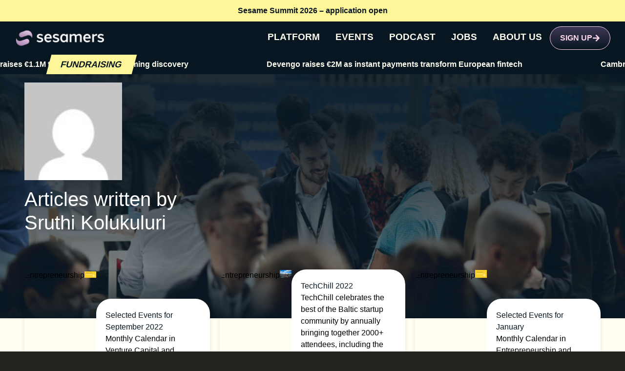

--- FILE ---
content_type: text/html; charset=UTF-8
request_url: https://sesamers.com/author/sruthi-kolukuluri/
body_size: 22243
content:
<!doctype html>
<html lang="en-US">
<head>
<meta charset="UTF-8">
<meta name="viewport" content="width=device-width, initial-scale=1">
<link rel="profile" href="https://gmpg.org/xfn/11">
<meta name='robots' content='index, follow, max-image-preview:large, max-snippet:-1, max-video-preview:-1'/>
<style>img:is([sizes="auto" i], [sizes^="auto," i]){contain-intrinsic-size:3000px 1500px}</style>
<title>Sruthi Kolukuluri, Author at Sesamers</title>
<link rel="canonical" href="https://sesamers.com/author/sruthi-kolukuluri/"/>
<link rel="next" href="https://sesamers.com/author/sruthi-kolukuluri/page/2/"/>
<meta property="og:locale" content="en_US"/>
<meta property="og:type" content="profile"/>
<meta property="og:title" content="Sruthi Kolukuluri"/>
<meta property="og:url" content="https://sesamers.com/author/sruthi-kolukuluri/"/>
<meta property="og:site_name" content="Sesamers"/>
<meta property="og:image" content="https://sesamers.com/wp-content/uploads/2023/12/6D1D68C5-D22D-4D9E-946A-BB6BDF8A6719_1_201_a.jpeg"/>
<meta property="og:image:width" content="512"/>
<meta property="og:image:height" content="512"/>
<meta property="og:image:type" content="image/webp"/>
<meta name="twitter:card" content="summary_large_image"/>
<meta name="twitter:site" content="@sesamers"/>
<script type="application/ld+json" class="yoast-schema-graph">{"@context":"https://schema.org","@graph":[{"@type":"ProfilePage","@id":"https://sesamers.com/author/sruthi-kolukuluri/","url":"https://sesamers.com/author/sruthi-kolukuluri/","name":"Sruthi Kolukuluri, Author at Sesamers","isPartOf":{"@id":"https://sesamers.com/#website"},"primaryImageOfPage":{"@id":"https://sesamers.com/author/sruthi-kolukuluri/#primaryimage"},"image":{"@id":"https://sesamers.com/author/sruthi-kolukuluri/#primaryimage"},"thumbnailUrl":"https://sesamers.com/wp-content/uploads/2023/10/monthly.webp","breadcrumb":{"@id":"https://sesamers.com/author/sruthi-kolukuluri/#breadcrumb"},"inLanguage":"en-US","potentialAction":[{"@type":"ReadAction","target":["https://sesamers.com/author/sruthi-kolukuluri/"]}]},{"@type":"ImageObject","inLanguage":"en-US","@id":"https://sesamers.com/author/sruthi-kolukuluri/#primaryimage","url":"https://sesamers.com/wp-content/uploads/2023/10/monthly.webp","contentUrl":"https://sesamers.com/wp-content/uploads/2023/10/monthly.webp","width":1920,"height":1080},{"@type":"BreadcrumbList","@id":"https://sesamers.com/author/sruthi-kolukuluri/#breadcrumb","itemListElement":[{"@type":"ListItem","position":1,"name":"Home","item":"https://sesamers.com/"},{"@type":"ListItem","position":2,"name":"Sruthi Kolukuluri"}]},{"@type":"WebSite","@id":"https://sesamers.com/#website","url":"https://sesamers.com/","name":"Sesamers","description":"Sesamers is the insiders advantage to professional events. Calendars, newsletters, and all of our experience, in one convenient package.","publisher":{"@id":"https://sesamers.com/#organization"},"potentialAction":[{"@type":"SearchAction","target":{"@type":"EntryPoint","urlTemplate":"https://sesamers.com/?s={search_term_string}"},"query-input":{"@type":"PropertyValueSpecification","valueRequired":true,"valueName":"search_term_string"}}],"inLanguage":"en-US"},{"@type":"Organization","@id":"https://sesamers.com/#organization","name":"Sesamers","url":"https://sesamers.com/","logo":{"@type":"ImageObject","inLanguage":"en-US","@id":"https://sesamers.com/#/schema/logo/image/","url":"https://sesamers.com/wp-content/uploads/2023/06/logo.7c392f8.svg","contentUrl":"https://sesamers.com/wp-content/uploads/2023/06/logo.7c392f8.svg","width":221,"height":37,"caption":"Sesamers"},"image":{"@id":"https://sesamers.com/#/schema/logo/image/"},"sameAs":["https://www.facebook.com/sesamers","https://x.com/sesamers","https://www.linkedin.com/company/sesamers"]},{"@type":"Person","@id":"https://sesamers.com/#/schema/person/a4f98d7c302a7d19aeaef5f0208ca5ec","name":"Sruthi Kolukuluri","image":{"@type":"ImageObject","inLanguage":"en-US","@id":"https://sesamers.com/#/schema/person/image/","url":"https://secure.gravatar.com/avatar/eaaa36bb55337f7ae9240a08b36394ea35f45940f0a505c571bf077cabbbbb26?s=96&d=mm&r=g","contentUrl":"https://secure.gravatar.com/avatar/eaaa36bb55337f7ae9240a08b36394ea35f45940f0a505c571bf077cabbbbb26?s=96&d=mm&r=g","caption":"Sruthi Kolukuluri"},"mainEntityOfPage":{"@id":"https://sesamers.com/author/sruthi-kolukuluri/"}}]}</script>
<link rel='dns-prefetch' href='//unpkg.com'/>
<link rel='dns-prefetch' href='//cdn.jsdelivr.net'/>
<link rel="alternate" type="application/rss+xml" title="Sesamers &raquo; Feed" href="https://sesamers.com/feed/"/>
<link rel="stylesheet" type="text/css" href="//sesamers.com/wp-content/cache/wpfc-minified/10hmxzmq/489wf.css" media="all"/>
<style id='global-styles-inline-css'>:root{--wp--preset--aspect-ratio--square:1;--wp--preset--aspect-ratio--4-3:4/3;--wp--preset--aspect-ratio--3-4:3/4;--wp--preset--aspect-ratio--3-2:3/2;--wp--preset--aspect-ratio--2-3:2/3;--wp--preset--aspect-ratio--16-9:16/9;--wp--preset--aspect-ratio--9-16:9/16;--wp--preset--color--black:#000000;--wp--preset--color--cyan-bluish-gray:#abb8c3;--wp--preset--color--white:#ffffff;--wp--preset--color--pale-pink:#f78da7;--wp--preset--color--vivid-red:#cf2e2e;--wp--preset--color--luminous-vivid-orange:#ff6900;--wp--preset--color--luminous-vivid-amber:#fcb900;--wp--preset--color--light-green-cyan:#7bdcb5;--wp--preset--color--vivid-green-cyan:#00d084;--wp--preset--color--pale-cyan-blue:#8ed1fc;--wp--preset--color--vivid-cyan-blue:#0693e3;--wp--preset--color--vivid-purple:#9b51e0;--wp--preset--gradient--vivid-cyan-blue-to-vivid-purple:linear-gradient(135deg,rgba(6,147,227,1) 0%,rgb(155,81,224) 100%);--wp--preset--gradient--light-green-cyan-to-vivid-green-cyan:linear-gradient(135deg,rgb(122,220,180) 0%,rgb(0,208,130) 100%);--wp--preset--gradient--luminous-vivid-amber-to-luminous-vivid-orange:linear-gradient(135deg,rgba(252,185,0,1) 0%,rgba(255,105,0,1) 100%);--wp--preset--gradient--luminous-vivid-orange-to-vivid-red:linear-gradient(135deg,rgba(255,105,0,1) 0%,rgb(207,46,46) 100%);--wp--preset--gradient--very-light-gray-to-cyan-bluish-gray:linear-gradient(135deg,rgb(238,238,238) 0%,rgb(169,184,195) 100%);--wp--preset--gradient--cool-to-warm-spectrum:linear-gradient(135deg,rgb(74,234,220) 0%,rgb(151,120,209) 20%,rgb(207,42,186) 40%,rgb(238,44,130) 60%,rgb(251,105,98) 80%,rgb(254,248,76) 100%);--wp--preset--gradient--blush-light-purple:linear-gradient(135deg,rgb(255,206,236) 0%,rgb(152,150,240) 100%);--wp--preset--gradient--blush-bordeaux:linear-gradient(135deg,rgb(254,205,165) 0%,rgb(254,45,45) 50%,rgb(107,0,62) 100%);--wp--preset--gradient--luminous-dusk:linear-gradient(135deg,rgb(255,203,112) 0%,rgb(199,81,192) 50%,rgb(65,88,208) 100%);--wp--preset--gradient--pale-ocean:linear-gradient(135deg,rgb(255,245,203) 0%,rgb(182,227,212) 50%,rgb(51,167,181) 100%);--wp--preset--gradient--electric-grass:linear-gradient(135deg,rgb(202,248,128) 0%,rgb(113,206,126) 100%);--wp--preset--gradient--midnight:linear-gradient(135deg,rgb(2,3,129) 0%,rgb(40,116,252) 100%);--wp--preset--font-size--small:13px;--wp--preset--font-size--medium:20px;--wp--preset--font-size--large:36px;--wp--preset--font-size--x-large:42px;--wp--preset--spacing--20:0.44rem;--wp--preset--spacing--30:0.67rem;--wp--preset--spacing--40:1rem;--wp--preset--spacing--50:1.5rem;--wp--preset--spacing--60:2.25rem;--wp--preset--spacing--70:3.38rem;--wp--preset--spacing--80:5.06rem;--wp--preset--shadow--natural:6px 6px 9px rgba(0, 0, 0, 0.2);--wp--preset--shadow--deep:12px 12px 50px rgba(0, 0, 0, 0.4);--wp--preset--shadow--sharp:6px 6px 0px rgba(0, 0, 0, 0.2);--wp--preset--shadow--outlined:6px 6px 0px -3px rgba(255, 255, 255, 1), 6px 6px rgba(0, 0, 0, 1);--wp--preset--shadow--crisp:6px 6px 0px rgba(0, 0, 0, 1);}:root{--wp--style--global--content-size:800px;--wp--style--global--wide-size:1200px;}:where(body){margin:0;}.wp-site-blocks > .alignleft{float:left;margin-right:2em;}.wp-site-blocks > .alignright{float:right;margin-left:2em;}.wp-site-blocks > .aligncenter{justify-content:center;margin-left:auto;margin-right:auto;}:where(.wp-site-blocks) > *{margin-block-start:24px;margin-block-end:0;}:where(.wp-site-blocks) > :first-child{margin-block-start:0;}:where(.wp-site-blocks) > :last-child{margin-block-end:0;}:root{--wp--style--block-gap:24px;}:root :where(.is-layout-flow) > :first-child{margin-block-start:0;}:root :where(.is-layout-flow) > :last-child{margin-block-end:0;}:root :where(.is-layout-flow) > *{margin-block-start:24px;margin-block-end:0;}:root :where(.is-layout-constrained) > :first-child{margin-block-start:0;}:root :where(.is-layout-constrained) > :last-child{margin-block-end:0;}:root :where(.is-layout-constrained) > *{margin-block-start:24px;margin-block-end:0;}:root :where(.is-layout-flex){gap:24px;}:root :where(.is-layout-grid){gap:24px;}.is-layout-flow > .alignleft{float:left;margin-inline-start:0;margin-inline-end:2em;}.is-layout-flow > .alignright{float:right;margin-inline-start:2em;margin-inline-end:0;}.is-layout-flow > .aligncenter{margin-left:auto !important;margin-right:auto !important;}.is-layout-constrained > .alignleft{float:left;margin-inline-start:0;margin-inline-end:2em;}.is-layout-constrained > .alignright{float:right;margin-inline-start:2em;margin-inline-end:0;}.is-layout-constrained > .aligncenter{margin-left:auto !important;margin-right:auto !important;}.is-layout-constrained > :where(:not(.alignleft):not(.alignright):not(.alignfull)){max-width:var(--wp--style--global--content-size);margin-left:auto !important;margin-right:auto !important;}.is-layout-constrained > .alignwide{max-width:var(--wp--style--global--wide-size);}body .is-layout-flex{display:flex;}.is-layout-flex{flex-wrap:wrap;align-items:center;}.is-layout-flex > :is(*, div){margin:0;}body .is-layout-grid{display:grid;}.is-layout-grid > :is(*, div){margin:0;}body{padding-top:0px;padding-right:0px;padding-bottom:0px;padding-left:0px;}a:where(:not(.wp-element-button)){text-decoration:underline;}:root :where(.wp-element-button, .wp-block-button__link){background-color:#32373c;border-width:0;color:#fff;font-family:inherit;font-size:inherit;line-height:inherit;padding:calc(0.667em + 2px) calc(1.333em + 2px);text-decoration:none;}.has-black-color{color:var(--wp--preset--color--black) !important;}.has-cyan-bluish-gray-color{color:var(--wp--preset--color--cyan-bluish-gray) !important;}.has-white-color{color:var(--wp--preset--color--white) !important;}.has-pale-pink-color{color:var(--wp--preset--color--pale-pink) !important;}.has-vivid-red-color{color:var(--wp--preset--color--vivid-red) !important;}.has-luminous-vivid-orange-color{color:var(--wp--preset--color--luminous-vivid-orange) !important;}.has-luminous-vivid-amber-color{color:var(--wp--preset--color--luminous-vivid-amber) !important;}.has-light-green-cyan-color{color:var(--wp--preset--color--light-green-cyan) !important;}.has-vivid-green-cyan-color{color:var(--wp--preset--color--vivid-green-cyan) !important;}.has-pale-cyan-blue-color{color:var(--wp--preset--color--pale-cyan-blue) !important;}.has-vivid-cyan-blue-color{color:var(--wp--preset--color--vivid-cyan-blue) !important;}.has-vivid-purple-color{color:var(--wp--preset--color--vivid-purple) !important;}.has-black-background-color{background-color:var(--wp--preset--color--black) !important;}.has-cyan-bluish-gray-background-color{background-color:var(--wp--preset--color--cyan-bluish-gray) !important;}.has-white-background-color{background-color:var(--wp--preset--color--white) !important;}.has-pale-pink-background-color{background-color:var(--wp--preset--color--pale-pink) !important;}.has-vivid-red-background-color{background-color:var(--wp--preset--color--vivid-red) !important;}.has-luminous-vivid-orange-background-color{background-color:var(--wp--preset--color--luminous-vivid-orange) !important;}.has-luminous-vivid-amber-background-color{background-color:var(--wp--preset--color--luminous-vivid-amber) !important;}.has-light-green-cyan-background-color{background-color:var(--wp--preset--color--light-green-cyan) !important;}.has-vivid-green-cyan-background-color{background-color:var(--wp--preset--color--vivid-green-cyan) !important;}.has-pale-cyan-blue-background-color{background-color:var(--wp--preset--color--pale-cyan-blue) !important;}.has-vivid-cyan-blue-background-color{background-color:var(--wp--preset--color--vivid-cyan-blue) !important;}.has-vivid-purple-background-color{background-color:var(--wp--preset--color--vivid-purple) !important;}.has-black-border-color{border-color:var(--wp--preset--color--black) !important;}.has-cyan-bluish-gray-border-color{border-color:var(--wp--preset--color--cyan-bluish-gray) !important;}.has-white-border-color{border-color:var(--wp--preset--color--white) !important;}.has-pale-pink-border-color{border-color:var(--wp--preset--color--pale-pink) !important;}.has-vivid-red-border-color{border-color:var(--wp--preset--color--vivid-red) !important;}.has-luminous-vivid-orange-border-color{border-color:var(--wp--preset--color--luminous-vivid-orange) !important;}.has-luminous-vivid-amber-border-color{border-color:var(--wp--preset--color--luminous-vivid-amber) !important;}.has-light-green-cyan-border-color{border-color:var(--wp--preset--color--light-green-cyan) !important;}.has-vivid-green-cyan-border-color{border-color:var(--wp--preset--color--vivid-green-cyan) !important;}.has-pale-cyan-blue-border-color{border-color:var(--wp--preset--color--pale-cyan-blue) !important;}.has-vivid-cyan-blue-border-color{border-color:var(--wp--preset--color--vivid-cyan-blue) !important;}.has-vivid-purple-border-color{border-color:var(--wp--preset--color--vivid-purple) !important;}.has-vivid-cyan-blue-to-vivid-purple-gradient-background{background:var(--wp--preset--gradient--vivid-cyan-blue-to-vivid-purple) !important;}.has-light-green-cyan-to-vivid-green-cyan-gradient-background{background:var(--wp--preset--gradient--light-green-cyan-to-vivid-green-cyan) !important;}.has-luminous-vivid-amber-to-luminous-vivid-orange-gradient-background{background:var(--wp--preset--gradient--luminous-vivid-amber-to-luminous-vivid-orange) !important;}.has-luminous-vivid-orange-to-vivid-red-gradient-background{background:var(--wp--preset--gradient--luminous-vivid-orange-to-vivid-red) !important;}.has-very-light-gray-to-cyan-bluish-gray-gradient-background{background:var(--wp--preset--gradient--very-light-gray-to-cyan-bluish-gray) !important;}.has-cool-to-warm-spectrum-gradient-background{background:var(--wp--preset--gradient--cool-to-warm-spectrum) !important;}.has-blush-light-purple-gradient-background{background:var(--wp--preset--gradient--blush-light-purple) !important;}.has-blush-bordeaux-gradient-background{background:var(--wp--preset--gradient--blush-bordeaux) !important;}.has-luminous-dusk-gradient-background{background:var(--wp--preset--gradient--luminous-dusk) !important;}.has-pale-ocean-gradient-background{background:var(--wp--preset--gradient--pale-ocean) !important;}.has-electric-grass-gradient-background{background:var(--wp--preset--gradient--electric-grass) !important;}.has-midnight-gradient-background{background:var(--wp--preset--gradient--midnight) !important;}.has-small-font-size{font-size:var(--wp--preset--font-size--small) !important;}.has-medium-font-size{font-size:var(--wp--preset--font-size--medium) !important;}.has-large-font-size{font-size:var(--wp--preset--font-size--large) !important;}.has-x-large-font-size{font-size:var(--wp--preset--font-size--x-large) !important;}:root :where(.wp-block-pullquote){font-size:1.5em;line-height:1.6;}</style>
<link rel="stylesheet" type="text/css" href="//sesamers.com/wp-content/cache/wpfc-minified/egoc9nl5/489wf.css" media="all"/>
<link rel='stylesheet' id='swiper-css-css' href='https://unpkg.com/swiper/swiper-bundle.min.css?ver=6.8.3' media='all'/>
<link rel='stylesheet' id='sweetalert2-css-css' href='https://cdn.jsdelivr.net/npm/sweetalert2@11/dist/sweetalert2.min.css?ver=6.8.3' media='all'/>
<link rel="stylesheet" type="text/css" href="//sesamers.com/wp-content/cache/wpfc-minified/1gatews/489wf.css" media="all"/>
<link rel='stylesheet' id='elementor-post-6-css' href='https://sesamers.com/wp-content/uploads/elementor/css/post-6.css?ver=1762283789' media='all'/>
<link rel="stylesheet" type="text/css" href="//sesamers.com/wp-content/cache/wpfc-minified/kcqsizug/4i86s.css" media="all"/>
<link rel='stylesheet' id='elementor-post-19952-css' href='https://sesamers.com/wp-content/uploads/elementor/css/post-19952.css?ver=1762283789' media='all'/>
<link rel='stylesheet' id='elementor-post-19974-css' href='https://sesamers.com/wp-content/uploads/elementor/css/post-19974.css?ver=1762283790' media='all'/>
<link rel='stylesheet' id='elementor-post-15849-css' href='https://sesamers.com/wp-content/uploads/elementor/css/post-15849.css?ver=1762284181' media='all'/>
<link rel='stylesheet' id='elementor-post-22395-css' href='https://sesamers.com/wp-content/uploads/elementor/css/post-22395.css?ver=1762283790' media='all'/>
<link rel='stylesheet' id='elementor-post-21724-css' href='https://sesamers.com/wp-content/uploads/elementor/css/post-21724.css?ver=1762283790' media='all'/>
<style>.axeptio-shortcode-placeholder{-webkit-font-smoothing:antialiased;align-items:center;background:#fff;border-radius:12px;box-shadow:0 2.8px 2.2px rgba(0,0,0,.02),0 6.7px 5.3px rgba(0,0,0,.027),0 12.5px 10px rgba(0,0,0,.035),0 22.3px 17.9px rgba(0,0,0,.043),0 41.8px 33.4px rgba(0,0,0,.05),0 100px 80px rgba(0,0,0,.07);display:flex;flex-direction:column-reverse;gap:0;justify-content:space-around;margin:20px 0;overflow:hidden;padding:10px 30px 30px;position:relative}@media(min-width:992px){.axeptio-shortcode-placeholder{flex-direction:row;gap:20px}}.axeptio-shortcode-placeholder .axeptio-shortcode-content{flex-grow:1}.axeptio-shortcode-placeholder .svg-icon{display:inline-flex;flex-shrink:0;height:100px;position:relative;width:100px;z-index:10}@media(min-width:992px){.axeptio-shortcode-placeholder .svg-icon{height:180px;width:180px}}.axeptio-shortcode-placeholder .background-shape{position:absolute;right:0;top:-82px;z-index:1}@media(min-width:992px){.axeptio-shortcode-placeholder .background-shape{left:auto;right:0;top:-82px}}.axeptio-shortcode-placeholder .axeptio-shortcode-title{color:#212121;font-family:serif;font-size:max(20px,min(4vw,24px));font-weight:700;letter-spacing:-.025em;line-height:1.25;margin-bottom:.5rem}.axeptio-shortcode-placeholder .axeptio-shortcode-content{color:rgba(75,85,99,.6);font-size:max(12px,min(3vw,13px));line-height:1.4}.axeptio-shortcode-placeholder .axeptio-shortcode-btn{align-items:center;background:#ffce43;border:1px solid #ffce43;border-radius:1000px;color:#212121;cursor:pointer;display:inline-flex;font-size:max(12px,min(3vw,13px));font-weight:700;margin:10px 0 0;overflow:hidden;padding:7px 15px;position:relative;-webkit-text-decoration:none;text-decoration:none;transform:translateZ(0);transition:all .15s ease 0s}.axeptio-shortcode-placeholder .axeptio-shortcode-btn span{position:relative;z-index:20}.axeptio-shortcode-placeholder .axeptio-shortcode-btn:after{background:#f4f6fb;border-radius:50%;content:"";display:block;height:250%;left:-25%;pointer-events:none;position:absolute;top:-50%;transform:translateY(-100%);transition:all .55s cubic-bezier(.19,1,.22,1) 0s;width:150%;z-index:10}.axeptio-shortcode-placeholder .axeptio-shortcode-btn:hover{background:#dea912;border-color:#212121;color:#ffce43}.axeptio-shortcode-placeholder .axeptio-shortcode-btn:hover:after{background:#212121;transform:translateY(-10%)}.epyt-debug{background-color:#ddd;color:#000;cursor:pointer;text-align:left}iframe.__youtube_prefs__{border-width:0}.epyt-gallery{text-align:center}.epyt-gallery .epyt-figure{margin-block:0;margin-inline:0}.epyt-gallery iframe{margin-bottom:0}.epyt-gallery.epyt-lb iframe{display:none;height:0!important}.epyt-gallery-list{display:block;margin:0 -8px;position:relative;transition:opacity .3s ease-out}.epyt-gallery-list .epyt-gallery-thumb{box-sizing:border-box}.epyt-gallery-list p{display:none}.epyt-gallery-clear{clear:both}.epyt-gallery-list.epyt-loading{opacity:.5;transition:opacity .3s ease-out}.epyt-gallery-thumb{box-sizing:border-box;cursor:pointer;display:block!important;float:left;height:auto;opacity:1;overflow-y:hidden;padding:0 8px 10px;position:relative}.epyt-gallery-thumb.hover{height:auto;opacity:1;position:relative;transition:opacity .3s ease-out}.epyt-gallery-img-box{width:100%}.epyt-gallery-img{background-position:50%!important;background-size:cover!important;height:0;overflow:hidden!important;padding-top:56.25%!important;position:relative;width:100%}.epyt-gallery-playhover{height:100%;left:0;opacity:0;position:absolute;text-align:center;top:-10px;transition:opacity .3s ease-out;vertical-align:middle;width:100%}.epyt-gallery-thumb.epyt-current-video .epyt-gallery-playhover,.epyt-gallery-thumb.hover .epyt-gallery-playhover{opacity:1;top:0;transition:all .3s ease-out}.epyt-gallery-thumb .epyt-gallery-playcrutch{display:inline-block;height:100%;vertical-align:middle;width:0}.epyt-gallery-playhover .epyt-play-img{border:none;box-sizing:border-box;display:inline-block!important;height:auto!important;margin:0!important;max-width:15%!important;min-width:30px!important;padding:0!important;vertical-align:middle!important;width:auto}.epyt-gallery-title{font-size:80%;line-height:120%;padding:10px}.epyt-gallery-notitle{padding:4px}.epyt-gallery-notitle span{display:none}.epyt-gallery-rowtitle{left:0;opacity:0;overflow-x:hidden;position:absolute;text-align:center;text-overflow:ellipsis;top:100%;white-space:nowrap;width:100%;z-index:10}.epyt-gallery-rowtitle.hover{opacity:1;transition:opacity .2s linear}.epyt-gallery-rowbreak{clear:both}.epyt-pagination{clear:both;padding:10px 8px;text-align:center}.epyt-pagination.epyt-hide-pagination *{display:none!important}.epyt-pagenumbers>div,.epyt-pagination>div{display:inline-block;padding:0 2px;vertical-align:middle}.epyt-pagination .epyt-pagebutton{cursor:pointer;display:inline-block;padding:0 10px}.epyt-pagebutton>div{display:inline}.epyt-pagination .epyt-loader{display:none}.epyt-gallery-list.epyt-loading .epyt-pagination .epyt-loader{display:inline-block}body .lity-container{max-width:964px;width:100%}.epyt-curtain .lity-opened iframe{opacity:0;transition:opacity .3s linear .5s}.epyt-gallery-allthumbs.epyt-cols-1 .epyt-gallery-thumb{width:100%}.epyt-gallery-allthumbs.epyt-cols-2 .epyt-gallery-thumb{width:50%}.epyt-gallery-allthumbs.epyt-cols-3 .epyt-gallery-thumb{width:33.333%}.epyt-gallery-allthumbs.epyt-cols-4 .epyt-gallery-thumb{width:25%}.epyt-gallery-allthumbs.epyt-cols-5 .epyt-gallery-thumb{width:20%}.epyt-gallery-allthumbs.epyt-cols-6 .epyt-gallery-thumb{width:16.666%}.epyt-gallery-allthumbs.epyt-cols-7 .epyt-gallery-thumb{width:14.285%}.epyt-gallery-allthumbs.epyt-cols-8 .epyt-gallery-thumb{width:12.5%}.epyt-gallery-allthumbs.epyt-cols-9 .epyt-gallery-thumb{width:11.111%}.epyt-gallery-allthumbs.epyt-cols-10 .epyt-gallery-thumb{width:10%}.epyt-gallery-allthumbs.epyt-cols-11 .epyt-gallery-thumb{width:9.09%}.epyt-gallery-allthumbs.epyt-cols-12 .epyt-gallery-thumb{width:8.333%}.epyt-gallery-allthumbs.epyt-cols-13 .epyt-gallery-thumb{width:7.692%}.epyt-gallery-allthumbs.epyt-cols-14 .epyt-gallery-thumb{width:7.142%}.epyt-gallery-allthumbs.epyt-cols-15 .epyt-gallery-thumb{width:6.666%}.epyt-gallery-allthumbs.epyt-cols-16 .epyt-gallery-thumb{width:6.25%}.epyt-gallery-allthumbs.epyt-cols-17 .epyt-gallery-thumb{width:5.882%}.epyt-gallery-allthumbs.epyt-cols-18 .epyt-gallery-thumb{width:5.555%}.epyt-gallery-allthumbs.epyt-cols-19 .epyt-gallery-thumb{width:5.263%}.epyt-gallery-allthumbs.epyt-cols-20 .epyt-gallery-thumb{width:5%}.epyt-pagebutton.hide,.epyt-pagenumbers.hide{display:none!important;opacity:0!important;visibility:hidden!important}.epyt-gallery-subscribe{clear:both;padding:15px 0 10px;text-align:center}.epyt-gallery-subscribe a.epyt-gallery-subbutton,.epyt-gallery-subscribe a.epyt-gallery-subbutton:hover{background-color:#e62117!important;border-radius:3px;color:#fff!important;display:inline-block;padding:5px 10px;text-decoration:none!important}.epyt-gallery-subscribe a.epyt-gallery-subbutton img{background:transparent;-webkit-box-shadow:none;box-shadow:none;display:inline-block;height:auto!important;margin:0;padding:0 6px 3px 0;vertical-align:middle!important;width:20px!important}body div.__youtube_prefs__.__youtube_prefs_gdpr__{background-color:#000;background-image:-webkit-linear-gradient(top,#000,#444);background-image:linear-gradient(180deg,#000,#444);height:auto;padding:25px;text-align:left}body div.__youtube_prefs__.__youtube_prefs_gdpr__ *{color:#e3e3e3!important}body div.__youtube_prefs__.__youtube_prefs_gdpr__ a{text-decoration:underline}body div.__youtube_prefs__.__youtube_prefs_gdpr__ button.__youtube_prefs_gdpr__,body div.__youtube_prefs__.__youtube_prefs_gdpr__ button.__youtube_prefs_gdpr__:hover{background:#e62117!important;border-radius:3px;border-width:0;box-sizing:border-box;color:#fff!important;display:inline-block;font-weight:400;padding:5px 10px;text-decoration:none!important}body div.__youtube_prefs__.__youtube_prefs_gdpr__ button.__youtube_prefs_gdpr__ img{background:transparent;-webkit-box-shadow:none;box-shadow:none;display:inline-block;height:auto!important;margin-left:8px;padding:0 6px 3px 0;vertical-align:middle!important;width:20px!important}body .epyt-gallery-img-gdpr{background-color:#000;background-image:-webkit-linear-gradient(top,#000,#444);background-image:linear-gradient(180deg,#000,#444)}.epyt-facade{height:0;max-width:100%;overflow:hidden;padding-bottom:56.25%;position:relative;-webkit-transition:all .4s;-moz-transition:all .4s;transition:all .4s}.epyt-facade:hover{-webkit-filter:brightness(90%);-moz-filter:brightness(90%);filter:brightness(90%)}.epyt-facade img.epyt-facade-poster{border:none;cursor:pointer;display:block;height:auto;left:50%;margin:0;max-width:100%;position:absolute;top:50%;transform:translate(-50%,-50%);width:100%}.epyt-facade button.epyt-facade-play{background-color:transparent!important;border-width:0!important;cursor:pointer;height:48px;left:50%;margin-left:-34px;margin-top:-24px;position:absolute;top:50%;-webkit-transition:opacity .25s cubic-bezier(0,0,.2,1);transition:opacity .25s cubic-bezier(0,0,.2,1);width:68px}.epyt-facade button.epyt-facade-play svg{height:100%;left:0;pointer-events:none;position:absolute;top:0;width:100%}.epyt-facade button.epyt-facade-play svg .ytp-large-play-button-bg{-webkit-transition:fill .1s cubic-bezier(.4,0,1,1),fill-opacity .1s cubic-bezier(.4,0,1,1);transition:fill .1s cubic-bezier(.4,0,1,1),fill-opacity .1s cubic-bezier(.4,0,1,1);fill:#212121;fill-opacity:.8}.epyt-facade:hover button.epyt-facade-play svg .ytp-large-play-button-bg{-webkit-transition:fill .1s cubic-bezier(0,0,.2,1),fill-opacity .1s cubic-bezier(0,0,.2,1);transition:fill .1s cubic-bezier(0,0,.2,1),fill-opacity .1s cubic-bezier(0,0,.2,1);fill:red;fill-opacity:1}.wp-embed-responsive .wp-block-embed.wp-has-aspect-ratio .wp-block-embed__wrapper .epyt-is-override.epyt-facade{bottom:0;left:0;position:absolute;right:0;top:0}.wp-block-embed.wp-has-aspect-ratio .wp-block-embed__wrapper .epyt-is-override.__youtube_prefs_gdpr__{position:relative}.wp-embed-responsive .wp-block-embed.wp-has-aspect-ratio .wp-block-embed__wrapper .epyt-is-override.__youtube_prefs_gdpr__{bottom:0;left:0;overflow-y:auto;position:absolute;right:0;top:0}.wp-embed-responsive .wp-block-embed.wp-has-aspect-ratio .wp-block-embed__wrapper.epyt-is-override__wrapper:before{padding:0}.wp-embed-responsive .wp-block-embed.wp-has-aspect-ratio .wp-block-embed__wrapper.epyt-is-override__wrapper .epyt-is-override.__youtube_prefs_gdpr__{bottom:unset;left:unset;position:relative;right:unset;top:unset}</style>
<style id='__EPYT__style-inline-css'>.epyt-gallery-thumb{width:33.333%;}</style>
<link rel="stylesheet" type="text/css" href="//sesamers.com/wp-content/cache/wpfc-minified/knasauwh/489xo.css" media="all"/>
<meta name="generator" content="Elementor 3.32.5; features: e_font_icon_svg, additional_custom_breakpoints; settings: css_print_method-external, google_font-enabled, font_display-swap">
<link rel="preconnect" href="https://fonts.googleapis.com">
<link rel="preconnect" href="https://fonts.gstatic.com" crossorigin>
<script data-wpfc-render="false">(function(){let events=["mousemove", "wheel", "scroll", "touchstart", "touchmove"];let fired=false;events.forEach(function(event){window.addEventListener(event, function(){if(fired===false){fired=true;setTimeout(function(){
!function(f,b,e,v,n,t,s){if(f.fbq)return;n=f.fbq=function(){n.callMethod?
n.callMethod.apply(n,arguments):n.queue.push(arguments)};
if(!f._fbq)f._fbq=n;n.push=n;n.loaded=!0;n.version='2.0';
n.queue=[];t=b.createElement(e);t.async=!0;
t.src=v;s=b.getElementsByTagName(e)[0];
s.parentNode.insertBefore(t,s)}(window, document,'script',
'https://connect.facebook.net/en_US/fbevents.js');
fbq('init', '347307522359446');
fbq('track', 'PageView');
}, 51);}},{once: true});});})();</script>
<noscript><img height="1" width="1" style="display:none" src="https://www.facebook.com/tr?id=347307522359446&ev=PageView&noscript=1"/></noscript>
<script data-wpfc-render="false">(function(){let events=["mousemove", "wheel", "scroll", "touchstart", "touchmove"];let fired=false;events.forEach(function(event){window.addEventListener(event, function(){if(fired===false){fired=true;setTimeout(function(){ (function(d,s){var f=d.getElementsByTagName(s)[0];j=d.createElement(s);j.setAttribute('src', 'https://www.googletagmanager.com/gtag/js?id=G-79G5PV51CB');f.parentNode.insertBefore(j,f);})(document,'script'); }, 52);}},{once: true});});})();</script>
<script>window.dataLayer=window.dataLayer||[];
function gtag(){dataLayer.push(arguments);}
gtag('js', new Date());
gtag('config', 'G-79G5PV51CB');</script>
<script data-wpfc-render="false">(function(){let events=["mousemove", "wheel", "scroll", "touchstart", "touchmove"];let fired=false;events.forEach(function(event){window.addEventListener(event, function(){if(fired===false){fired=true;setTimeout(function(){ (function(w,d,s,l,i){w[l]=w[l]||[];w[l].push({'gtm.start':
new Date().getTime(),event:'gtm.js'});var f=d.getElementsByTagName(s)[0],
j=d.createElement(s),dl=l!='dataLayer'?'&l='+l:'';j.async=true;j.src=
'https://www.googletagmanager.com/gtm.js?id='+i+dl;f.parentNode.insertBefore(j,f);
})(window,document,'script','dataLayer','GTM-55FZBV6G'); }, 53);}},{once: true});});})();</script>
<style>.e-con.e-parent:nth-of-type(n+4):not(.e-lazyloaded):not(.e-no-lazyload),
.e-con.e-parent:nth-of-type(n+4):not(.e-lazyloaded):not(.e-no-lazyload) *{background-image:none !important;}
@media screen and (max-height: 1024px) {
.e-con.e-parent:nth-of-type(n+3):not(.e-lazyloaded):not(.e-no-lazyload),
.e-con.e-parent:nth-of-type(n+3):not(.e-lazyloaded):not(.e-no-lazyload) *{background-image:none !important;}
}
@media screen and (max-height: 640px) {
.e-con.e-parent:nth-of-type(n+2):not(.e-lazyloaded):not(.e-no-lazyload),
.e-con.e-parent:nth-of-type(n+2):not(.e-lazyloaded):not(.e-no-lazyload) *{background-image:none !important;}
}</style>
<link rel="icon" href="https://sesamers.com/wp-content/uploads/2023/06/Group-48095650-100x100.webp" sizes="32x32"/>
<link rel="icon" href="https://sesamers.com/wp-content/uploads/2023/06/Group-48095650-300x300.webp" sizes="192x192"/>
<link rel="apple-touch-icon" href="https://sesamers.com/wp-content/uploads/2023/06/Group-48095650-300x300.webp"/>
<meta name="msapplication-TileImage" content="https://sesamers.com/wp-content/uploads/2023/06/Group-48095650-300x300.webp"/>
<script data-wpfc-render="false">var Wpfcll={s:[],osl:0,scroll:false,i:function(){Wpfcll.ss();window.addEventListener('load',function(){let observer=new MutationObserver(mutationRecords=>{Wpfcll.osl=Wpfcll.s.length;Wpfcll.ss();if(Wpfcll.s.length > Wpfcll.osl){Wpfcll.ls(false);}});observer.observe(document.getElementsByTagName("html")[0],{childList:true,attributes:true,subtree:true,attributeFilter:["src"],attributeOldValue:false,characterDataOldValue:false});Wpfcll.ls(true);});window.addEventListener('scroll',function(){Wpfcll.scroll=true;Wpfcll.ls(false);});window.addEventListener('resize',function(){Wpfcll.scroll=true;Wpfcll.ls(false);});window.addEventListener('click',function(){Wpfcll.scroll=true;Wpfcll.ls(false);});},c:function(e,pageload){var w=document.documentElement.clientHeight || body.clientHeight;var n=0;if(pageload){n=0;}else{n=(w > 800) ? 800:200;n=Wpfcll.scroll ? 800:n;}var er=e.getBoundingClientRect();var t=0;var p=e.parentNode ? e.parentNode:false;if(typeof p.getBoundingClientRect=="undefined"){var pr=false;}else{var pr=p.getBoundingClientRect();}if(er.x==0 && er.y==0){for(var i=0;i < 10;i++){if(p){if(pr.x==0 && pr.y==0){if(p.parentNode){p=p.parentNode;}if(typeof p.getBoundingClientRect=="undefined"){pr=false;}else{pr=p.getBoundingClientRect();}}else{t=pr.top;break;}}};}else{t=er.top;}if(w - t+n > 0){return true;}return false;},r:function(e,pageload){var s=this;var oc,ot;try{oc=e.getAttribute("data-wpfc-original-src");ot=e.getAttribute("data-wpfc-original-srcset");originalsizes=e.getAttribute("data-wpfc-original-sizes");if(s.c(e,pageload)){if(oc || ot){if(e.tagName=="DIV" || e.tagName=="A" || e.tagName=="SPAN"){e.style.backgroundImage="url("+oc+")";e.removeAttribute("data-wpfc-original-src");e.removeAttribute("data-wpfc-original-srcset");e.removeAttribute("onload");}else{if(oc){e.setAttribute('src',oc);}if(ot){e.setAttribute('srcset',ot);}if(originalsizes){e.setAttribute('sizes',originalsizes);}if(e.getAttribute("alt") && e.getAttribute("alt")=="blank"){e.removeAttribute("alt");}e.removeAttribute("data-wpfc-original-src");e.removeAttribute("data-wpfc-original-srcset");e.removeAttribute("data-wpfc-original-sizes");e.removeAttribute("onload");if(e.tagName=="IFRAME"){var y="https://www.youtube.com/embed/";if(navigator.userAgent.match(/\sEdge?\/\d/i)){e.setAttribute('src',e.getAttribute("src").replace(/.+\/templates\/youtube\.html\#/,y));}e.onload=function(){if(typeof window.jQuery !="undefined"){if(jQuery.fn.fitVids){jQuery(e).parent().fitVids({customSelector:"iframe[src]"});}}var s=e.getAttribute("src").match(/templates\/youtube\.html\#(.+)/);if(s){try{var i=e.contentDocument || e.contentWindow;if(i.location.href=="about:blank"){e.setAttribute('src',y+s[1]);}}catch(err){e.setAttribute('src',y+s[1]);}}}}}}else{if(e.tagName=="NOSCRIPT"){if(typeof window.jQuery !="undefined"){if(jQuery(e).attr("data-type")=="wpfc"){e.removeAttribute("data-type");jQuery(e).after(jQuery(e).text());}}}}}}catch(error){console.log(error);console.log("==>",e);}},ss:function(){var i=Array.prototype.slice.call(document.getElementsByTagName("img"));var f=Array.prototype.slice.call(document.getElementsByTagName("iframe"));var d=Array.prototype.slice.call(document.getElementsByTagName("div"));var a=Array.prototype.slice.call(document.getElementsByTagName("a"));var s=Array.prototype.slice.call(document.getElementsByTagName("span"));var n=Array.prototype.slice.call(document.getElementsByTagName("noscript"));this.s=i.concat(f).concat(d).concat(a).concat(s).concat(n);},ls:function(pageload){var s=this;[].forEach.call(s.s,function(e,index){s.r(e,pageload);});}};document.addEventListener('DOMContentLoaded',function(){wpfci();});function wpfci(){Wpfcll.i();}</script>
</head>
<body class="archive author author-sruthi-kolukuluri author-40 wp-custom-logo wp-embed-responsive wp-theme-hello-elementor hello-elementor-default elementor-page-15849 elementor-default elementor-template-full-width elementor-kit-6">
<noscript>
<img height="1" width="1" style="display:none;" alt="" src="https://px.ads.linkedin.com/collect/?pid=7279732&fmt=gif"/>
</noscript>
<a class="skip-link screen-reader-text" href="#content">Skip to content</a>
<header data-elementor-type="header" data-elementor-id="19952" class="elementor elementor-19952 elementor-location-header" data-elementor-post-type="elementor_library">
<div class="elementor-element elementor-element-bc76985 e-con-full elementor-hidden-desktop e-flex e-con e-child" data-id="bc76985" data-element_type="container" data-settings="{&quot;background_background&quot;:&quot;classic&quot;}">
<div class="elementor-element elementor-element-216e520 e-con-full e-flex e-con e-child" data-id="216e520" data-element_type="container">
<div class="elementor-element elementor-element-0875eb2 e-con-full e-flex e-con e-child" data-id="0875eb2" data-element_type="container">
<div class="elementor-element elementor-element-f51615b elementor-widget-mobile__width-initial elementor-widget elementor-widget-theme-site-logo elementor-widget-image" data-id="f51615b" data-element_type="widget" data-widget_type="theme-site-logo.default"> <a href="https://sesamers.com"> <img onload="Wpfcll.r(this,true);" src="https://sesamers.com/wp-content/plugins/wp-fastest-cache-premium/pro/images/blank.gif" fetchpriority="high" width="768" height="173" data-wpfc-original-src="https://sesamers.com/wp-content/uploads/2023/06/Group-48095665-768x173.webp" class="attachment-medium_large size-medium_large wp-image-22280" alt="Sesamers logo" data-wpfc-original-srcset="https://sesamers.com/wp-content/uploads/2023/06/Group-48095665-768x173.webp 768w, https://sesamers.com/wp-content/uploads/2023/06/Group-48095665-300x67.webp 300w, https://sesamers.com/wp-content/uploads/2023/06/Group-48095665-1024x230.webp 1024w, https://sesamers.com/wp-content/uploads/2023/06/Group-48095665-1536x345.webp 1536w, https://sesamers.com/wp-content/uploads/2023/06/Group-48095665.png 2048w, https://sesamers.com/wp-content/uploads/2023/06/Group-48095665-600x135.webp 600w" data-wpfc-original-sizes="(max-width: 768px) 100vw, 768px"/> </a></div></div><div class="elementor-element elementor-element-9050d2d e-fit_to_content navBar e-n-menu-layout-horizontal e-n-menu-tablet elementor-widget elementor-widget-n-menu" data-id="9050d2d" data-element_type="widget" data-settings="{&quot;menu_items&quot;:[{&quot;item_title&quot;:&quot;Insights&quot;,&quot;_id&quot;:&quot;e7f6e0b&quot;,&quot;item_dropdown_content&quot;:&quot;yes&quot;,&quot;item_link&quot;:{&quot;url&quot;:&quot;\/news\/&quot;,&quot;is_external&quot;:&quot;&quot;,&quot;nofollow&quot;:&quot;&quot;,&quot;custom_attributes&quot;:&quot;&quot;},&quot;item_icon&quot;:{&quot;value&quot;:&quot;&quot;,&quot;library&quot;:&quot;&quot;},&quot;item_icon_active&quot;:null,&quot;element_id&quot;:&quot;&quot;},{&quot;_id&quot;:&quot;c5c63f8&quot;,&quot;item_title&quot;:&quot;Startups&quot;,&quot;item_dropdown_content&quot;:&quot;&quot;,&quot;item_link&quot;:{&quot;url&quot;:&quot;\/startups-directory\/&quot;,&quot;is_external&quot;:&quot;&quot;,&quot;nofollow&quot;:&quot;&quot;,&quot;custom_attributes&quot;:&quot;&quot;},&quot;item_icon&quot;:{&quot;value&quot;:&quot;&quot;,&quot;library&quot;:&quot;&quot;},&quot;item_icon_active&quot;:null,&quot;element_id&quot;:&quot;&quot;},{&quot;item_title&quot;:&quot;Events&quot;,&quot;_id&quot;:&quot;12f4f10&quot;,&quot;item_link&quot;:{&quot;url&quot;:&quot;\/event\/&quot;,&quot;is_external&quot;:&quot;&quot;,&quot;nofollow&quot;:&quot;&quot;,&quot;custom_attributes&quot;:&quot;&quot;},&quot;item_dropdown_content&quot;:&quot;&quot;,&quot;item_icon&quot;:{&quot;value&quot;:&quot;&quot;,&quot;library&quot;:&quot;&quot;},&quot;item_icon_active&quot;:null,&quot;element_id&quot;:&quot;&quot;},{&quot;item_title&quot;:&quot;Podcast&quot;,&quot;_id&quot;:&quot;76a2d1a&quot;,&quot;item_link&quot;:{&quot;url&quot;:&quot;\/podcast\/&quot;,&quot;is_external&quot;:&quot;&quot;,&quot;nofollow&quot;:&quot;&quot;,&quot;custom_attributes&quot;:&quot;&quot;},&quot;item_dropdown_content&quot;:&quot;no&quot;,&quot;item_icon&quot;:{&quot;value&quot;:&quot;&quot;,&quot;library&quot;:&quot;&quot;},&quot;item_icon_active&quot;:null,&quot;element_id&quot;:&quot;&quot;},{&quot;_id&quot;:&quot;c0f5e8b&quot;,&quot;item_title&quot;:&quot;Jobs&quot;,&quot;item_link&quot;:{&quot;url&quot;:&quot;\/jobs-in-startups\/&quot;,&quot;is_external&quot;:&quot;&quot;,&quot;nofollow&quot;:&quot;&quot;,&quot;custom_attributes&quot;:&quot;&quot;},&quot;item_dropdown_content&quot;:&quot;&quot;,&quot;item_icon&quot;:{&quot;value&quot;:&quot;&quot;,&quot;library&quot;:&quot;&quot;},&quot;item_icon_active&quot;:null,&quot;element_id&quot;:&quot;&quot;},{&quot;_id&quot;:&quot;c00b027&quot;,&quot;item_title&quot;:&quot;Contribute&quot;,&quot;item_dropdown_content&quot;:&quot;yes&quot;,&quot;item_link&quot;:{&quot;url&quot;:&quot;&quot;,&quot;is_external&quot;:&quot;&quot;,&quot;nofollow&quot;:&quot;&quot;,&quot;custom_attributes&quot;:&quot;&quot;},&quot;item_icon&quot;:{&quot;value&quot;:&quot;&quot;,&quot;library&quot;:&quot;&quot;},&quot;item_icon_active&quot;:null,&quot;element_id&quot;:&quot;&quot;}],&quot;item_position_horizontal&quot;:&quot;end&quot;,&quot;content_width&quot;:&quot;fit_to_content&quot;,&quot;item_position_horizontal_tablet&quot;:&quot;stretch&quot;,&quot;menu_item_title_distance_from_content_tablet&quot;:{&quot;unit&quot;:&quot;px&quot;,&quot;size&quot;:0,&quot;sizes&quot;:[]},&quot;open_on&quot;:&quot;click&quot;,&quot;item_layout&quot;:&quot;horizontal&quot;,&quot;horizontal_scroll&quot;:&quot;disable&quot;,&quot;breakpoint_selector&quot;:&quot;tablet&quot;,&quot;menu_item_title_distance_from_content&quot;:{&quot;unit&quot;:&quot;px&quot;,&quot;size&quot;:0,&quot;sizes&quot;:[]},&quot;menu_item_title_distance_from_content_mobile&quot;:{&quot;unit&quot;:&quot;px&quot;,&quot;size&quot;:&quot;&quot;,&quot;sizes&quot;:[]}}" data-widget_type="mega-menu.default">
<nav class="e-n-menu" data-widget-number="151" aria-label="Menu">
<button class="e-n-menu-toggle" id="menu-toggle-151" aria-haspopup="true" aria-expanded="false" aria-controls="menubar-151" aria-label="Menu Toggle">
<span class="e-n-menu-toggle-icon e-open">
<svg class="e-font-icon-svg e-eicon-menu-bar" viewBox="0 0 1000 1000" xmlns="http://www.w3.org/2000/svg"><path d="M104 333H896C929 333 958 304 958 271S929 208 896 208H104C71 208 42 237 42 271S71 333 104 333ZM104 583H896C929 583 958 554 958 521S929 458 896 458H104C71 458 42 487 42 521S71 583 104 583ZM104 833H896C929 833 958 804 958 771S929 708 896 708H104C71 708 42 737 42 771S71 833 104 833Z"></path></svg>			</span>
<span class="e-n-menu-toggle-icon e-close">
<svg class="e-font-icon-svg e-eicon-close" viewBox="0 0 1000 1000" xmlns="http://www.w3.org/2000/svg"><path d="M742 167L500 408 258 167C246 154 233 150 217 150 196 150 179 158 167 167 154 179 150 196 150 212 150 229 154 242 171 254L408 500 167 742C138 771 138 800 167 829 196 858 225 858 254 829L496 587 738 829C750 842 767 846 783 846 800 846 817 842 829 829 842 817 846 804 846 783 846 767 842 750 829 737L588 500 833 258C863 229 863 200 833 171 804 137 775 137 742 167Z"></path></svg>			</span>
</button>
<div class="e-n-menu-wrapper" id="menubar-151" aria-labelledby="menu-toggle-151">
<ul class="e-n-menu-heading">
<li class="e-n-menu-item">
<div id="e-n-menu-title-1511" class="e-n-menu-title e-click"> <a class="e-n-menu-title-container e-focus e-link" href="/news/"> <span class="e-n-menu-title-text"> Insights </span> </a> <button id="e-n-menu-dropdown-icon-1511" class="e-n-menu-dropdown-icon e-focus" data-tab-index="1" aria-haspopup="true" aria-expanded="false" aria-controls="e-n-menu-content-1511" > <span class="e-n-menu-dropdown-icon-opened"> <svg aria-hidden="true" class="e-font-icon-svg e-fas-caret-up" viewBox="0 0 320 512" xmlns="http://www.w3.org/2000/svg"><path d="M288.662 352H31.338c-17.818 0-26.741-21.543-14.142-34.142l128.662-128.662c7.81-7.81 20.474-7.81 28.284 0l128.662 128.662c12.6 12.599 3.676 34.142-14.142 34.142z"></path></svg> <span class="elementor-screen-only">Close Insights</span> </span> <span class="e-n-menu-dropdown-icon-closed"> <svg aria-hidden="true" class="e-font-icon-svg e-fas-caret-down" viewBox="0 0 320 512" xmlns="http://www.w3.org/2000/svg"><path d="M31.3 192h257.3c17.8 0 26.7 21.5 14.1 34.1L174.1 354.8c-7.8 7.8-20.5 7.8-28.3 0L17.2 226.1C4.6 213.5 13.5 192 31.3 192z"></path></svg> <span class="elementor-screen-only">Open Insights</span> </span> </button></div><div class="e-n-menu-content">
<div id="e-n-menu-content-1511" data-tab-index="1" aria-labelledby="e-n-menu-dropdown-icon-1511" class="elementor-element elementor-element-70787c2 e-con-full e-flex e-con e-child" data-id="70787c2" data-element_type="container">
<div class="elementor-element elementor-element-d646b46 e-con-full e-flex e-con e-child" data-id="d646b46" data-element_type="container">
<div class="elementor-element elementor-element-749a35a elementor-widget__width-inherit categories elementor-widget elementor-widget-wp-widget-categories" data-id="749a35a" data-element_type="widget" data-widget_type="wp-widget-categories.default">
<div class="elementor-widget-container"> <h5>Categories</h5><nav aria-label="Categories"> <ul> <li class="cat-item cat-item-1155"><a href="https://sesamers.com/agritech/">AgriTech</a> </li> <li class="cat-item cat-item-182"><a href="https://sesamers.com/ai/">AI</a> </li> <li class="cat-item cat-item-271"><a href="https://sesamers.com/blockchain/">Blockchain</a> </li> <li class="cat-item cat-item-1"><a href="https://sesamers.com/blog/">Blog</a> </li> <li class="cat-item cat-item-274"><a href="https://sesamers.com/community/">Community</a> </li> <li class="cat-item cat-item-215"><a href="https://sesamers.com/consumer/">Consumer</a> </li> <li class="cat-item cat-item-1115"><a href="https://sesamers.com/corporates/">Corporates</a> </li> <li class="cat-item cat-item-284"><a href="https://sesamers.com/creative/">Creative</a> </li> <li class="cat-item cat-item-1229"><a href="https://sesamers.com/creator-economy/">Creator Economy</a> </li> <li class="cat-item cat-item-1167"><a href="https://sesamers.com/culture-media/">Culture / Media</a> </li> <li class="cat-item cat-item-254"><a href="https://sesamers.com/cybersecurity/">Cybersecurity</a> </li> <li class="cat-item cat-item-251"><a href="https://sesamers.com/deeptech/">DeepTech</a> </li> <li class="cat-item cat-item-1655"><a href="https://sesamers.com/denmark/">Denmark</a> </li> <li class="cat-item cat-item-1204"><a href="https://sesamers.com/diversity-inclusion/">Diversity &amp; Inclusion</a> </li> <li class="cat-item cat-item-1173"><a href="https://sesamers.com/edtech/">Edtech</a> </li> <li class="cat-item cat-item-173"><a href="https://sesamers.com/entrepreneurship/">Entrepreneurship</a> </li> <li class="cat-item cat-item-1656"><a href="https://sesamers.com/estonia/">Estonia</a> </li> <li class="cat-item cat-item-163"><a href="https://sesamers.com/events/">Events</a> </li> <li class="cat-item cat-item-1657"><a href="https://sesamers.com/finland/">Finland</a> </li> <li class="cat-item cat-item-181"><a href="https://sesamers.com/fintech/">FinTech</a> </li> <li class="cat-item cat-item-324"><a href="https://sesamers.com/foodtech/">FoodTech</a> </li> <li class="cat-item cat-item-1642"><a href="https://sesamers.com/france/">France</a> </li> <li class="cat-item cat-item-3588"><a href="https://sesamers.com/fundraising/">Fundraising</a> </li> <li class="cat-item cat-item-1178"><a href="https://sesamers.com/greentech/">Greentech</a> </li> <li class="cat-item cat-item-280"><a href="https://sesamers.com/healthtech/">HealthTech</a> </li> <li class="cat-item cat-item-1189"><a href="https://sesamers.com/hrtech/">HRtech</a> </li> <li class="cat-item cat-item-267"><a href="https://sesamers.com/impact/">Impact</a> </li> <li class="cat-item cat-item-296"><a href="https://sesamers.com/innovation/">Innovation</a> </li> <li class="cat-item cat-item-1660"><a href="https://sesamers.com/ireland/">Ireland</a> </li> <li class="cat-item cat-item-1645"><a href="https://sesamers.com/italy/">Italy</a> </li> <li class="cat-item cat-item-1661"><a href="https://sesamers.com/latvia/">Latvia</a> </li> <li class="cat-item cat-item-1662"><a href="https://sesamers.com/lithuania/">Lithuania</a> </li> <li class="cat-item cat-item-450"><a href="https://sesamers.com/luxurytech/">LuxuryTech</a> </li> <li class="cat-item cat-item-269"><a href="https://sesamers.com/marktech/">Martech</a> </li> <li class="cat-item cat-item-351"><a href="https://sesamers.com/metaverse/">Metaverse</a> </li> <li class="cat-item cat-item-211"><a href="https://sesamers.com/mobile/">Mobile</a> </li> <li class="cat-item cat-item-197"><a href="https://sesamers.com/mobility/">Mobility</a> </li> <li class="cat-item cat-item-158"><a href="https://sesamers.com/music/">Music</a> </li> <li class="cat-item cat-item-1646"><a href="https://sesamers.com/netherlands/">Netherlands</a> </li> <li class="cat-item cat-item-261"><a href="https://sesamers.com/materials/">New Materials</a> </li> <li class="cat-item cat-item-168"><a href="https://sesamers.com/podcast/">Podcast</a> </li> <li class="cat-item cat-item-307"><a href="https://sesamers.com/saas/">SaaS</a> </li> <li class="cat-item cat-item-472"><a href="https://sesamers.com/startup/">Startup</a> </li> <li class="cat-item cat-item-1201"><a href="https://sesamers.com/sypply-chain/">Supply Chain</a> </li> <li class="cat-item cat-item-196"><a href="https://sesamers.com/sustainability/">Sustainability</a> </li> <li class="cat-item cat-item-1647"><a href="https://sesamers.com/sweden/">Sweden</a> </li> <li class="cat-item cat-item-1198"><a href="https://sesamers.com/tech/">Tech</a> </li> <li class="cat-item cat-item-1670"><a href="https://sesamers.com/united-kingdom/">United Kingdom</a> </li> <li class="cat-item cat-item-250"><a href="https://sesamers.com/venture-capital/">Venture Capital</a> </li> <li class="cat-item cat-item-315"><a href="https://sesamers.com/web3/">Web3</a> </li> <li class="cat-item cat-item-1175"><a href="https://sesamers.com/women-entrepreneurs/">Women Entrepreneurs</a> </li> </ul> </nav></div></div></div></div></div></li>
<li class="e-n-menu-item"> <div id="e-n-menu-title-1512" class="e-n-menu-title"> <a class="e-n-menu-title-container e-focus e-link" href="/startups-directory/"> <span class="e-n-menu-title-text"> Startups </span> </a></div></li>
<li class="e-n-menu-item"> <div id="e-n-menu-title-1513" class="e-n-menu-title"> <a class="e-n-menu-title-container e-focus e-link" href="/event/"> <span class="e-n-menu-title-text"> Events </span> </a></div></li>
<li class="e-n-menu-item"> <div id="e-n-menu-title-1514" class="e-n-menu-title"> <a class="e-n-menu-title-container e-focus e-link" href="/podcast/"> <span class="e-n-menu-title-text"> Podcast </span> </a></div></li>
<li class="e-n-menu-item"> <div id="e-n-menu-title-1515" class="e-n-menu-title"> <a class="e-n-menu-title-container e-focus e-link" href="/jobs-in-startups/"> <span class="e-n-menu-title-text"> Jobs </span> </a></div></li>
<li class="e-n-menu-item"> <div id="e-n-menu-title-1516" class="e-n-menu-title e-click"> <div class="e-n-menu-title-container"> <span class="e-n-menu-title-text"> Contribute </span></div><button id="e-n-menu-dropdown-icon-1516" class="e-n-menu-dropdown-icon e-focus" data-tab-index="6" aria-haspopup="true" aria-expanded="false" aria-controls="e-n-menu-content-1516" > <span class="e-n-menu-dropdown-icon-opened"> <svg aria-hidden="true" class="e-font-icon-svg e-fas-caret-up" viewBox="0 0 320 512" xmlns="http://www.w3.org/2000/svg"><path d="M288.662 352H31.338c-17.818 0-26.741-21.543-14.142-34.142l128.662-128.662c7.81-7.81 20.474-7.81 28.284 0l128.662 128.662c12.6 12.599 3.676 34.142-14.142 34.142z"></path></svg> <span class="elementor-screen-only">Close Contribute</span> </span> <span class="e-n-menu-dropdown-icon-closed"> <svg aria-hidden="true" class="e-font-icon-svg e-fas-caret-down" viewBox="0 0 320 512" xmlns="http://www.w3.org/2000/svg"><path d="M31.3 192h257.3c17.8 0 26.7 21.5 14.1 34.1L174.1 354.8c-7.8 7.8-20.5 7.8-28.3 0L17.2 226.1C4.6 213.5 13.5 192 31.3 192z"></path></svg> <span class="elementor-screen-only">Open Contribute</span> </span> </button></div><div class="e-n-menu-content"> <div id="e-n-menu-content-1516" data-tab-index="6" aria-labelledby="e-n-menu-dropdown-icon-1516" class="elementor-element elementor-element-955379c e-con-full e-flex e-con e-child" data-id="955379c" data-element_type="container"> <div class="elementor-element elementor-element-e115568 e-con-full e-flex e-con e-child" data-id="e115568" data-element_type="container"> <div class="elementor-element elementor-element-3a75ac9 elementor-widget elementor-widget-text-editor" data-id="3a75ac9" data-element_type="widget" data-widget_type="text-editor.default"> <a href="/become-a-contributor/">Become a contributor</a></div><div class="elementor-element elementor-element-5443e11 elementor-widget elementor-widget-text-editor" data-id="5443e11" data-element_type="widget" data-widget_type="text-editor.default"> <a href="/our-contributors/">Our contributors</a></div></div></div></div></li>
</ul></div></nav></div></div></div><a class="elementor-element elementor-element-3f70400 e-con-full e-flex e-con e-parent" data-id="3f70400" data-element_type="container" data-settings="{&quot;background_background&quot;:&quot;classic&quot;}" href="/sesame-summit/">
<div class="elementor-element elementor-element-756a0a0 elementor-widget__width-inherit header_sesame_submmit elementor-widget elementor-widget-text-editor" data-id="756a0a0" data-element_type="widget" data-widget_type="text-editor.default"> <p>Sesame Summit 2026 &#8211; application open</p></div></a>
<div class="elementor-element elementor-element-2585fc91 e-con-full elementor-hidden-tablet elementor-hidden-mobile e-flex e-con e-parent" data-id="2585fc91" data-element_type="container" data-settings="{&quot;sticky&quot;:&quot;top&quot;,&quot;sticky_on&quot;:[&quot;desktop&quot;,&quot;tablet&quot;,&quot;mobile&quot;],&quot;sticky_offset&quot;:0,&quot;sticky_effects_offset&quot;:0,&quot;sticky_anchor_link_offset&quot;:0}">
<div class="elementor-element elementor-element-1af292a e-con-full e-flex e-con e-child" data-id="1af292a" data-element_type="container" data-settings="{&quot;background_background&quot;:&quot;classic&quot;}">
<div class="elementor-element elementor-element-7bbb5ee e-con-full e-flex e-con e-child" data-id="7bbb5ee" data-element_type="container">
<div class="elementor-element elementor-element-5e302796 elementor-widget-mobile__width-initial elementor-widget elementor-widget-theme-site-logo elementor-widget-image" data-id="5e302796" data-element_type="widget" data-widget_type="theme-site-logo.default"> <a href="https://sesamers.com"> <img onload="Wpfcll.r(this,true);" src="https://sesamers.com/wp-content/plugins/wp-fastest-cache-premium/pro/images/blank.gif" fetchpriority="high" width="768" height="173" data-wpfc-original-src="https://sesamers.com/wp-content/uploads/2023/06/Group-48095665-768x173.webp" class="attachment-medium_large size-medium_large wp-image-22280" alt="Sesamers logo" data-wpfc-original-srcset="https://sesamers.com/wp-content/uploads/2023/06/Group-48095665-768x173.webp 768w, https://sesamers.com/wp-content/uploads/2023/06/Group-48095665-300x67.webp 300w, https://sesamers.com/wp-content/uploads/2023/06/Group-48095665-1024x230.webp 1024w, https://sesamers.com/wp-content/uploads/2023/06/Group-48095665-1536x345.webp 1536w, https://sesamers.com/wp-content/uploads/2023/06/Group-48095665.png 2048w, https://sesamers.com/wp-content/uploads/2023/06/Group-48095665-600x135.webp 600w" data-wpfc-original-sizes="(max-width: 768px) 100vw, 768px"/> </a></div></div><div class="elementor-element elementor-element-9b9240e e-fit_to_content e-n-menu-layout-horizontal e-n-menu-tablet elementor-widget elementor-widget-n-menu" data-id="9b9240e" data-element_type="widget" data-settings="{&quot;menu_items&quot;:[{&quot;_id&quot;:&quot;c00b027&quot;,&quot;item_title&quot;:&quot;Platform&quot;,&quot;item_dropdown_content&quot;:&quot;&quot;,&quot;item_link&quot;:{&quot;url&quot;:&quot;https:\/\/app.sesamers.com\/&quot;,&quot;is_external&quot;:&quot;&quot;,&quot;nofollow&quot;:&quot;&quot;,&quot;custom_attributes&quot;:&quot;&quot;},&quot;item_icon&quot;:{&quot;value&quot;:&quot;&quot;,&quot;library&quot;:&quot;&quot;},&quot;item_icon_active&quot;:null,&quot;element_id&quot;:&quot;&quot;},{&quot;item_title&quot;:&quot;Events&quot;,&quot;_id&quot;:&quot;12f4f10&quot;,&quot;item_link&quot;:{&quot;url&quot;:&quot;https:\/\/app.sesamers.com\/events\/&quot;,&quot;is_external&quot;:&quot;&quot;,&quot;nofollow&quot;:&quot;&quot;,&quot;custom_attributes&quot;:&quot;&quot;},&quot;item_dropdown_content&quot;:&quot;&quot;,&quot;item_icon&quot;:{&quot;value&quot;:&quot;&quot;,&quot;library&quot;:&quot;&quot;},&quot;item_icon_active&quot;:null,&quot;element_id&quot;:&quot;&quot;},{&quot;item_title&quot;:&quot;Podcast&quot;,&quot;_id&quot;:&quot;76a2d1a&quot;,&quot;item_link&quot;:{&quot;url&quot;:&quot;\/podcast\/&quot;,&quot;is_external&quot;:&quot;&quot;,&quot;nofollow&quot;:&quot;&quot;,&quot;custom_attributes&quot;:&quot;&quot;},&quot;item_dropdown_content&quot;:&quot;no&quot;,&quot;item_icon&quot;:{&quot;value&quot;:&quot;&quot;,&quot;library&quot;:&quot;&quot;},&quot;item_icon_active&quot;:null,&quot;element_id&quot;:&quot;&quot;},{&quot;_id&quot;:&quot;c0f5e8b&quot;,&quot;item_title&quot;:&quot;Jobs&quot;,&quot;item_link&quot;:{&quot;url&quot;:&quot;https:\/\/app.sesamers.com\/jobs&quot;,&quot;is_external&quot;:&quot;&quot;,&quot;nofollow&quot;:&quot;&quot;,&quot;custom_attributes&quot;:&quot;&quot;},&quot;item_dropdown_content&quot;:&quot;&quot;,&quot;item_icon&quot;:{&quot;value&quot;:&quot;&quot;,&quot;library&quot;:&quot;&quot;},&quot;item_icon_active&quot;:null,&quot;element_id&quot;:&quot;&quot;},{&quot;_id&quot;:&quot;feb4d54&quot;,&quot;item_title&quot;:&quot;ABOUT US&quot;,&quot;item_link&quot;:{&quot;url&quot;:&quot;https:\/\/app.sesamers.com\/startups\/sesamers&quot;,&quot;is_external&quot;:&quot;&quot;,&quot;nofollow&quot;:&quot;&quot;,&quot;custom_attributes&quot;:&quot;&quot;},&quot;item_dropdown_content&quot;:&quot;no&quot;,&quot;item_icon&quot;:{&quot;value&quot;:&quot;&quot;,&quot;library&quot;:&quot;&quot;},&quot;item_icon_active&quot;:null,&quot;element_id&quot;:&quot;&quot;}],&quot;item_position_horizontal&quot;:&quot;end&quot;,&quot;content_width&quot;:&quot;fit_to_content&quot;,&quot;item_layout&quot;:&quot;horizontal&quot;,&quot;open_on&quot;:&quot;hover&quot;,&quot;horizontal_scroll&quot;:&quot;disable&quot;,&quot;breakpoint_selector&quot;:&quot;tablet&quot;,&quot;menu_item_title_distance_from_content&quot;:{&quot;unit&quot;:&quot;px&quot;,&quot;size&quot;:0,&quot;sizes&quot;:[]},&quot;menu_item_title_distance_from_content_tablet&quot;:{&quot;unit&quot;:&quot;px&quot;,&quot;size&quot;:&quot;&quot;,&quot;sizes&quot;:[]},&quot;menu_item_title_distance_from_content_mobile&quot;:{&quot;unit&quot;:&quot;px&quot;,&quot;size&quot;:&quot;&quot;,&quot;sizes&quot;:[]}}" data-widget_type="mega-menu.default">
<nav class="e-n-menu" data-widget-number="163" aria-label="Menu">
<button class="e-n-menu-toggle" id="menu-toggle-163" aria-haspopup="true" aria-expanded="false" aria-controls="menubar-163" aria-label="Menu Toggle">
<span class="e-n-menu-toggle-icon e-open">
<svg class="e-font-icon-svg e-eicon-menu-bar" viewBox="0 0 1000 1000" xmlns="http://www.w3.org/2000/svg"><path d="M104 333H896C929 333 958 304 958 271S929 208 896 208H104C71 208 42 237 42 271S71 333 104 333ZM104 583H896C929 583 958 554 958 521S929 458 896 458H104C71 458 42 487 42 521S71 583 104 583ZM104 833H896C929 833 958 804 958 771S929 708 896 708H104C71 708 42 737 42 771S71 833 104 833Z"></path></svg>			</span>
<span class="e-n-menu-toggle-icon e-close">
<svg class="e-font-icon-svg e-eicon-close" viewBox="0 0 1000 1000" xmlns="http://www.w3.org/2000/svg"><path d="M742 167L500 408 258 167C246 154 233 150 217 150 196 150 179 158 167 167 154 179 150 196 150 212 150 229 154 242 171 254L408 500 167 742C138 771 138 800 167 829 196 858 225 858 254 829L496 587 738 829C750 842 767 846 783 846 800 846 817 842 829 829 842 817 846 804 846 783 846 767 842 750 829 737L588 500 833 258C863 229 863 200 833 171 804 137 775 137 742 167Z"></path></svg>			</span>
</button>
<div class="e-n-menu-wrapper" id="menubar-163" aria-labelledby="menu-toggle-163">
<ul class="e-n-menu-heading">
<li class="e-n-menu-item"> <div id="e-n-menu-title-1631" class="e-n-menu-title"> <a class="e-n-menu-title-container e-focus e-link" href="https://app.sesamers.com/"> <span class="e-n-menu-title-text"> Platform </span> </a></div></li>
<li class="e-n-menu-item"> <div id="e-n-menu-title-1632" class="e-n-menu-title"> <a class="e-n-menu-title-container e-focus e-link" href="https://app.sesamers.com/events/"> <span class="e-n-menu-title-text"> Events </span> </a></div></li>
<li class="e-n-menu-item"> <div id="e-n-menu-title-1633" class="e-n-menu-title"> <a class="e-n-menu-title-container e-focus e-link" href="/podcast/"> <span class="e-n-menu-title-text"> Podcast </span> </a></div></li>
<li class="e-n-menu-item"> <div id="e-n-menu-title-1634" class="e-n-menu-title"> <a class="e-n-menu-title-container e-focus e-link" href="https://app.sesamers.com/jobs"> <span class="e-n-menu-title-text"> Jobs </span> </a></div></li>
<li class="e-n-menu-item"> <div id="e-n-menu-title-1635" class="e-n-menu-title"> <a class="e-n-menu-title-container e-focus e-link" href="https://app.sesamers.com/startups/sesamers"> <span class="e-n-menu-title-text"> ABOUT US </span> </a></div></li>
</ul></div></nav></div><div class="elementor-element elementor-element-ec3ba4a elementor-align-right elementor-widget elementor-widget-button" data-id="ec3ba4a" data-element_type="widget" data-widget_type="button.default"> <a class="elementor-button elementor-button-link elementor-size-sm" href="https://app.sesamers.com/"> <span class="elementor-button-content-wrapper"> <span class="elementor-button-icon"> <svg aria-hidden="true" class="e-font-icon-svg e-fas-arrow-right" viewBox="0 0 448 512" xmlns="http://www.w3.org/2000/svg"><path d="M190.5 66.9l22.2-22.2c9.4-9.4 24.6-9.4 33.9 0L441 239c9.4 9.4 9.4 24.6 0 33.9L246.6 467.3c-9.4 9.4-24.6 9.4-33.9 0l-22.2-22.2c-9.5-9.5-9.3-25 .4-34.3L311.4 296H24c-13.3 0-24-10.7-24-24v-32c0-13.3 10.7-24 24-24h287.4L190.9 101.2c-9.8-9.3-10-24.8-.4-34.3z"></path></svg> </span> <span class="elementor-button-text">SIGN UP</span> </span> </a></div></div><div class="elementor-element elementor-element-7fa5356 e-con-full elementor-hidden-tablet elementor-hidden-mobile e-flex e-con e-child" data-id="7fa5356" data-element_type="container" data-settings="{&quot;background_background&quot;:&quot;classic&quot;}">
<div class="elementor-element elementor-element-1b7f8c6 elementor-widget__width-inherit elementor-widget elementor-widget-elementor-news-ticker" data-id="1b7f8c6" data-element_type="widget" data-widget_type="elementor-news-ticker.default">
<div class="elementor-widget-container">
<div class="news-ticker-wrap">							<div class="news-ticker-label"> <span class="news-ticker-icon"> </span> FUNDRAISING</div><div class="fd-elementor-news-ticker" id="fd-ticker-1b7f8c6" data-speed="60"> <a class="top-heading news-item-1b7f8c6" href="https://sesamers.com/fundraising/hoora-gaming-discovery-funding/"> Hoora raises €1.1M to transform mobile gaming discovery</a> <span class="news-item-1b7f8c6 sep_icon"> </span> <a class="top-heading news-item-1b7f8c6" href="https://sesamers.com/fundraising/devengo-raises-2m-instant-payments-european-fintech/"> Devengo raises €2M as instant payments transform European fintech</a> <span class="news-item-1b7f8c6 sep_icon"> </span> <a class="top-heading news-item-1b7f8c6" href="https://sesamers.com/fundraising/cambridge-photon-technology-solar-funding-18m-eur/"> Cambridge Photon Technology raises €1.8M for solar efficiency</a> <span class="news-item-1b7f8c6 sep_icon"> </span> <a class="top-heading news-item-1b7f8c6" href="https://sesamers.com/fundraising/motley-ai-business-intelligence-funding-series-a/"> Motley raises €13.8M in AI business intelligence funding</a> <span class="news-item-1b7f8c6 sep_icon"> </span> <a class="top-heading news-item-1b7f8c6" href="https://sesamers.com/fundraising/struck-ai-compliance-tech-funding-2m-euro/"> Struck raises €2M in AI compliance tech funding round</a> <span class="news-item-1b7f8c6 sep_icon"> </span> <a class="top-heading news-item-1b7f8c6" href="https://sesamers.com/fundraising/spotawheel-300m-used-car-platform-funding/"> Spotawheel raises €300M in used car platform funding round</a> <span class="news-item-1b7f8c6 sep_icon"> </span> <a class="top-heading news-item-1b7f8c6" href="https://sesamers.com/fundraising/btry-swiss-solid-state-battery-funding/"> BTRY raises €4.9M in Swiss solid-state battery funding</a> <span class="news-item-1b7f8c6 sep_icon"> </span> <a class="top-heading news-item-1b7f8c6" href="https://sesamers.com/fundraising/leil-hyperscale-storage-funding-round/"> Leil raises €1.5M in hyperscale storage funding round</a> <span class="news-item-1b7f8c6 sep_icon"> </span> <a class="top-heading news-item-1b7f8c6" href="https://sesamers.com/fundraising/freeda-ai-construction-planning-funding/"> Freeda raises €3.4M to accelerate AI construction planning</a> <span class="news-item-1b7f8c6 sep_icon"> </span> <a class="top-heading news-item-1b7f8c6" href="https://sesamers.com/fundraising/wewillwrite-raises-2m-student-writing-crisis/"> WeWillWrite raises €2M to tackle student writing crisis</a> <span class="news-item-1b7f8c6 sep_icon"> </span></div></div></div></div></div></div></header>
<div data-elementor-type="archive" data-elementor-id="15849" class="elementor elementor-15849 elementor-location-archive" data-elementor-post-type="elementor_library">
<div class="elementor-element elementor-element-0f98ab6 e-con-full e-flex e-con e-parent" data-id="0f98ab6" data-element_type="container" data-settings="{&quot;background_background&quot;:&quot;classic&quot;}">
<div class="elementor-element elementor-element-03a1e56 elementor-widget__width-inherit elementor-widget elementor-widget-contributing-person" data-id="03a1e56" data-element_type="widget" data-widget_type="contributing-person.default">
<div class="elementor-widget-container">
<div data-wpfc-original-src='https://sesamers.com/wp-content/plugins/sesamers_wp_plugin_elementor_widgets/icons/IMG-BACKGROUND-ARTICLES.png' class="content" style="">
<div class='allInfosAuthor'>
<div class="Author">
<img onload="Wpfcll.r(this,true);" src="https://sesamers.com/wp-content/plugins/wp-fastest-cache-premium/pro/images/blank.gif" alt="blank" data-wpfc-original-src='https://secure.gravatar.com/avatar/eaaa36bb55337f7ae9240a08b36394ea35f45940f0a505c571bf077cabbbbb26?s=96&#038;d=mm&#038;r=g' data-wpfc-original-srcset='https://secure.gravatar.com/avatar/eaaa36bb55337f7ae9240a08b36394ea35f45940f0a505c571bf077cabbbbb26?s=96&#038;d=mm&#038;r=g 2x' class='avatar avatar-96 photo custom-author-avatar' height='96' width='96' decoding='async'/>                    <div class="authorInfo">
<h1>Articles written by <br><span>Sruthi Kolukuluri</span></h1>
<div class="reseauxSociaux"></div></div></div><p></p></div></div><div class='articlesWrapper'>
<div class='articlesAuthor'>
<div class="container-card-article">
<div class="full-tags-list-container">  
<div> <span> Entrepreneurship </span></div></div><div class="thumbnail-container"> <img onload="Wpfcll.r(this,true);" src="https://sesamers.com/wp-content/plugins/wp-fastest-cache-premium/pro/images/blank.gif" width="800" height="450" data-wpfc-original-src="https://sesamers.com/wp-content/uploads/2023/10/monthly-1024x576.webp" class="attachment-large size-large wp-post-image" alt="blank" decoding="async" data-wpfc-original-srcset="https://sesamers.com/wp-content/uploads/2023/10/monthly-1024x576.webp 1024w, https://sesamers.com/wp-content/uploads/2023/10/monthly-300x169.webp 300w, https://sesamers.com/wp-content/uploads/2023/10/monthly-768x432.webp 768w, https://sesamers.com/wp-content/uploads/2023/10/monthly-1536x864.webp 1536w, https://sesamers.com/wp-content/uploads/2023/10/monthly.webp 1920w" data-wpfc-original-sizes="(max-width: 800px) 100vw, 800px"/></div><div class="card-article">
<div class="center-card-article">
<div class="Title-aticles"> <a href="/entrepreneurship/selected-events-for-september-2022/"> <span>Selected Events for September 2022</span> </a></div><p>Monthly Calendar in Venture Capital and Entrepreneurship for September 2022.</p></div><div class="footer-article">
<div> <img onload="Wpfcll.r(this,true);" src="https://sesamers.com/wp-content/plugins/wp-fastest-cache-premium/pro/images/blank.gif" alt="blank" data-wpfc-original-src='https://secure.gravatar.com/avatar/eaaa36bb55337f7ae9240a08b36394ea35f45940f0a505c571bf077cabbbbb26?s=50&#038;d=mm&#038;r=g' data-wpfc-original-srcset='https://secure.gravatar.com/avatar/eaaa36bb55337f7ae9240a08b36394ea35f45940f0a505c571bf077cabbbbb26?s=100&#038;d=mm&#038;r=g 2x' class='avatar avatar-50 photo' height='50' width='50' decoding='async'/> <a href="/author/sruthi-kolukuluri/"> <span>Sruthi Kolukuluri</span> </a></div><div class="last-footer-article"> <a class='tag' href="/entrepreneurship/"> Entrepreneurship </a></div></div></div></div><div class="container-card-article">
<div class="full-tags-list-container">  
<div> <span> Entrepreneurship </span></div></div><div class="thumbnail-container"> <img onload="Wpfcll.r(this,true);" src="https://sesamers.com/wp-content/plugins/wp-fastest-cache-premium/pro/images/blank.gif" width="800" height="533" data-wpfc-original-src="https://sesamers.com/wp-content/uploads/2023/10/photo-1567669721460-221b82865ee0-1024x682.jpeg" class="attachment-large size-large wp-post-image" alt="blank" decoding="async" data-wpfc-original-srcset="https://sesamers.com/wp-content/uploads/2023/10/photo-1567669721460-221b82865ee0-1024x682.jpeg 1024w, https://sesamers.com/wp-content/uploads/2023/10/photo-1567669721460-221b82865ee0-300x200.jpeg 300w, https://sesamers.com/wp-content/uploads/2023/10/photo-1567669721460-221b82865ee0-768x512.jpeg 768w, https://sesamers.com/wp-content/uploads/2023/10/photo-1567669721460-221b82865ee0-1536x1024.jpeg 1536w, https://sesamers.com/wp-content/uploads/2023/10/photo-1567669721460-221b82865ee0.jpeg 2000w" data-wpfc-original-sizes="(max-width: 800px) 100vw, 800px"/></div><div class="card-article">
<div class="center-card-article">
<div class="Title-aticles"> <a href="/entrepreneurship/techchill-2022/"> <span>TechChill 2022</span> </a></div><p>TechChill celebrates the best of the Baltic startup community by annually bringing together 2000+ attendees, including the fastest-growing startups, most innovative corporations, investors active in the region and talented tech enthusiasts.</p></div><div class="footer-article">
<div> <img onload="Wpfcll.r(this,true);" src="https://sesamers.com/wp-content/plugins/wp-fastest-cache-premium/pro/images/blank.gif" alt="blank" data-wpfc-original-src='https://secure.gravatar.com/avatar/eaaa36bb55337f7ae9240a08b36394ea35f45940f0a505c571bf077cabbbbb26?s=50&#038;d=mm&#038;r=g' data-wpfc-original-srcset='https://secure.gravatar.com/avatar/eaaa36bb55337f7ae9240a08b36394ea35f45940f0a505c571bf077cabbbbb26?s=100&#038;d=mm&#038;r=g 2x' class='avatar avatar-50 photo' height='50' width='50' decoding='async'/> <a href="/author/sruthi-kolukuluri/"> <span>Sruthi Kolukuluri</span> </a></div><div class="last-footer-article"> <a class='tag' href="/entrepreneurship/"> Entrepreneurship </a></div></div></div></div><div class="container-card-article">
<div class="full-tags-list-container">  
<div> <span> Entrepreneurship </span></div></div><div class="thumbnail-container"> <img onload="Wpfcll.r(this,true);" src="https://sesamers.com/wp-content/plugins/wp-fastest-cache-premium/pro/images/blank.gif" width="800" height="533" data-wpfc-original-src="https://sesamers.com/wp-content/uploads/2023/10/Untitled-design-32-1024x682.webp" class="attachment-large size-large wp-post-image" alt="blank" decoding="async" data-wpfc-original-srcset="https://sesamers.com/wp-content/uploads/2023/10/Untitled-design-32-1024x682.webp 1024w, https://sesamers.com/wp-content/uploads/2023/10/Untitled-design-32-300x200.webp 300w, https://sesamers.com/wp-content/uploads/2023/10/Untitled-design-32-768x512.webp 768w, https://sesamers.com/wp-content/uploads/2023/10/Untitled-design-32-1536x1024.webp 1536w, https://sesamers.com/wp-content/uploads/2023/10/Untitled-design-32-1200x800.webp 1200w, https://sesamers.com/wp-content/uploads/2023/10/Untitled-design-32.webp 1920w" data-wpfc-original-sizes="(max-width: 800px) 100vw, 800px"/></div><div class="card-article">
<div class="center-card-article">
<div class="Title-aticles"> <a href="/entrepreneurship/selected-events-for-january-2022/"> <span>Selected Events for January</span> </a></div><p>Monthly Calendar in Entrepreneurship and Venture Capital for January.</p></div><div class="footer-article">
<div> <img onload="Wpfcll.r(this,true);" src="https://sesamers.com/wp-content/plugins/wp-fastest-cache-premium/pro/images/blank.gif" alt="blank" data-wpfc-original-src='https://secure.gravatar.com/avatar/eaaa36bb55337f7ae9240a08b36394ea35f45940f0a505c571bf077cabbbbb26?s=50&#038;d=mm&#038;r=g' data-wpfc-original-srcset='https://secure.gravatar.com/avatar/eaaa36bb55337f7ae9240a08b36394ea35f45940f0a505c571bf077cabbbbb26?s=100&#038;d=mm&#038;r=g 2x' class='avatar avatar-50 photo' height='50' width='50' decoding='async'/> <a href="/author/sruthi-kolukuluri/"> <span>Sruthi Kolukuluri</span> </a></div><div class="last-footer-article"> <a class='tag' href="/entrepreneurship/"> Entrepreneurship </a></div></div></div></div><div class="container-card-article">
<div class="full-tags-list-container">  
<div> <span> Entrepreneurship </span></div></div><div class="thumbnail-container"> <img onload="Wpfcll.r(this,true);" src="https://sesamers.com/wp-content/plugins/wp-fastest-cache-premium/pro/images/blank.gif" width="800" height="450" data-wpfc-original-src="https://sesamers.com/wp-content/uploads/2023/10/Selected-by-Sesamers-Featured-images-1-5-1024x576.webp" class="attachment-large size-large wp-post-image" alt="blank" decoding="async" data-wpfc-original-srcset="https://sesamers.com/wp-content/uploads/2023/10/Selected-by-Sesamers-Featured-images-1-5-1024x576.webp 1024w, https://sesamers.com/wp-content/uploads/2023/10/Selected-by-Sesamers-Featured-images-1-5-300x169.webp 300w, https://sesamers.com/wp-content/uploads/2023/10/Selected-by-Sesamers-Featured-images-1-5-768x432.webp 768w, https://sesamers.com/wp-content/uploads/2023/10/Selected-by-Sesamers-Featured-images-1-5-1536x864.webp 1536w, https://sesamers.com/wp-content/uploads/2023/10/Selected-by-Sesamers-Featured-images-1-5.webp 1920w" data-wpfc-original-sizes="(max-width: 800px) 100vw, 800px"/></div><div class="card-article">
<div class="center-card-article">
<div class="Title-aticles"> <a href="/entrepreneurship/selected-events-calendar-week-50/"> <span>Selected Events Calendar &#8211; Week 50</span> </a></div><p>Weekly Calendar in Venture Capital and Entrepreneurship for December 13th &#8211; 19th.</p></div><div class="footer-article">
<div> <img onload="Wpfcll.r(this,true);" src="https://sesamers.com/wp-content/plugins/wp-fastest-cache-premium/pro/images/blank.gif" alt="blank" data-wpfc-original-src='https://secure.gravatar.com/avatar/eaaa36bb55337f7ae9240a08b36394ea35f45940f0a505c571bf077cabbbbb26?s=50&#038;d=mm&#038;r=g' data-wpfc-original-srcset='https://secure.gravatar.com/avatar/eaaa36bb55337f7ae9240a08b36394ea35f45940f0a505c571bf077cabbbbb26?s=100&#038;d=mm&#038;r=g 2x' class='avatar avatar-50 photo' height='50' width='50' decoding='async'/> <a href="/author/sruthi-kolukuluri/"> <span>Sruthi Kolukuluri</span> </a></div><div class="last-footer-article"> <a class='tag' href="/entrepreneurship/"> Entrepreneurship </a></div></div></div></div><div class="container-card-article">
<div class="full-tags-list-container">  
<div> <span> Entrepreneurship </span></div></div><div class="thumbnail-container"> <img onload="Wpfcll.r(this,true);" src="https://sesamers.com/wp-content/plugins/wp-fastest-cache-premium/pro/images/blank.gif" width="800" height="450" data-wpfc-original-src="https://sesamers.com/wp-content/uploads/2023/10/Selected-by-Sesamers-Featured-images-7-1024x576.webp" class="attachment-large size-large wp-post-image" alt="blank" decoding="async" data-wpfc-original-srcset="https://sesamers.com/wp-content/uploads/2023/10/Selected-by-Sesamers-Featured-images-7-1024x576.webp 1024w, https://sesamers.com/wp-content/uploads/2023/10/Selected-by-Sesamers-Featured-images-7-300x169.webp 300w, https://sesamers.com/wp-content/uploads/2023/10/Selected-by-Sesamers-Featured-images-7-768x432.webp 768w, https://sesamers.com/wp-content/uploads/2023/10/Selected-by-Sesamers-Featured-images-7-1536x864.webp 1536w, https://sesamers.com/wp-content/uploads/2023/10/Selected-by-Sesamers-Featured-images-7.webp 1920w" data-wpfc-original-sizes="(max-width: 800px) 100vw, 800px"/></div><div class="card-article">
<div class="center-card-article">
<div class="Title-aticles"> <a href="/entrepreneurship/selected-events-calendar-week-49/"> <span>Selected Events Calendar &#8211; Week 49</span> </a></div><p>Weekly Calendar in Venture Capital and Entrepreneurship for December 6th &#8211; 12th.</p></div><div class="footer-article">
<div> <img onload="Wpfcll.r(this,true);" src="https://sesamers.com/wp-content/plugins/wp-fastest-cache-premium/pro/images/blank.gif" alt="blank" data-wpfc-original-src='https://secure.gravatar.com/avatar/eaaa36bb55337f7ae9240a08b36394ea35f45940f0a505c571bf077cabbbbb26?s=50&#038;d=mm&#038;r=g' data-wpfc-original-srcset='https://secure.gravatar.com/avatar/eaaa36bb55337f7ae9240a08b36394ea35f45940f0a505c571bf077cabbbbb26?s=100&#038;d=mm&#038;r=g 2x' class='avatar avatar-50 photo' height='50' width='50' decoding='async'/> <a href="/author/sruthi-kolukuluri/"> <span>Sruthi Kolukuluri</span> </a></div><div class="last-footer-article"> <a class='tag' href="/entrepreneurship/"> Entrepreneurship </a></div></div></div></div><div class="container-card-article">
<div class="full-tags-list-container">  
<div> <span> Entrepreneurship </span></div></div><div class="thumbnail-container"> <img onload="Wpfcll.r(this,true);" src="https://sesamers.com/wp-content/plugins/wp-fastest-cache-premium/pro/images/blank.gif" width="800" height="450" data-wpfc-original-src="https://sesamers.com/wp-content/uploads/2023/10/Selected-by-Sesamers-Featured-images-7-1-2-1024x576.webp" class="attachment-large size-large wp-post-image" alt="blank" decoding="async" data-wpfc-original-srcset="https://sesamers.com/wp-content/uploads/2023/10/Selected-by-Sesamers-Featured-images-7-1-2-1024x576.webp 1024w, https://sesamers.com/wp-content/uploads/2023/10/Selected-by-Sesamers-Featured-images-7-1-2-300x169.webp 300w, https://sesamers.com/wp-content/uploads/2023/10/Selected-by-Sesamers-Featured-images-7-1-2-768x432.webp 768w, https://sesamers.com/wp-content/uploads/2023/10/Selected-by-Sesamers-Featured-images-7-1-2-1536x864.webp 1536w, https://sesamers.com/wp-content/uploads/2023/10/Selected-by-Sesamers-Featured-images-7-1-2.webp 1920w" data-wpfc-original-sizes="(max-width: 800px) 100vw, 800px"/></div><div class="card-article">
<div class="center-card-article">
<div class="Title-aticles"> <a href="/entrepreneurship/selected-events-for-december/"> <span>Selected Events for December 2021</span> </a></div><p>Monthly Calendar in Entrepreneurship and Venture Capital for December.</p></div><div class="footer-article">
<div> <img onload="Wpfcll.r(this,true);" src="https://sesamers.com/wp-content/plugins/wp-fastest-cache-premium/pro/images/blank.gif" alt="blank" data-wpfc-original-src='https://secure.gravatar.com/avatar/eaaa36bb55337f7ae9240a08b36394ea35f45940f0a505c571bf077cabbbbb26?s=50&#038;d=mm&#038;r=g' data-wpfc-original-srcset='https://secure.gravatar.com/avatar/eaaa36bb55337f7ae9240a08b36394ea35f45940f0a505c571bf077cabbbbb26?s=100&#038;d=mm&#038;r=g 2x' class='avatar avatar-50 photo' height='50' width='50' decoding='async'/> <a href="/author/sruthi-kolukuluri/"> <span>Sruthi Kolukuluri</span> </a></div><div class="last-footer-article"> <a class='tag' href="/entrepreneurship/"> Entrepreneurship </a></div></div></div></div><div class="container-card-article">
<div class="full-tags-list-container">  
<div> <span> Entrepreneurship </span></div></div><div class="thumbnail-container"> <img onload="Wpfcll.r(this,true);" src="https://sesamers.com/wp-content/plugins/wp-fastest-cache-premium/pro/images/blank.gif" width="800" height="450" data-wpfc-original-src="https://sesamers.com/wp-content/uploads/2023/10/Selected-by-Sesamers-Featured-images-3-5-1024x576.webp" class="attachment-large size-large wp-post-image" alt="blank" decoding="async" data-wpfc-original-srcset="https://sesamers.com/wp-content/uploads/2023/10/Selected-by-Sesamers-Featured-images-3-5-1024x576.webp 1024w, https://sesamers.com/wp-content/uploads/2023/10/Selected-by-Sesamers-Featured-images-3-5-300x169.webp 300w, https://sesamers.com/wp-content/uploads/2023/10/Selected-by-Sesamers-Featured-images-3-5-768x432.webp 768w, https://sesamers.com/wp-content/uploads/2023/10/Selected-by-Sesamers-Featured-images-3-5-1536x864.webp 1536w, https://sesamers.com/wp-content/uploads/2023/10/Selected-by-Sesamers-Featured-images-3-5.webp 1920w" data-wpfc-original-sizes="(max-width: 800px) 100vw, 800px"/></div><div class="card-article">
<div class="center-card-article">
<div class="Title-aticles"> <a href="/entrepreneurship/selected-events-calendar-week-48/"> <span>Selected Events Calendar &#8211; Week 48</span> </a></div><p>Weekly Calendar in Venture Capital and Entrepreneurship for November 29th &#8211; December 5th.</p></div><div class="footer-article">
<div> <img onload="Wpfcll.r(this,true);" src="https://sesamers.com/wp-content/plugins/wp-fastest-cache-premium/pro/images/blank.gif" alt="blank" data-wpfc-original-src='https://secure.gravatar.com/avatar/eaaa36bb55337f7ae9240a08b36394ea35f45940f0a505c571bf077cabbbbb26?s=50&#038;d=mm&#038;r=g' data-wpfc-original-srcset='https://secure.gravatar.com/avatar/eaaa36bb55337f7ae9240a08b36394ea35f45940f0a505c571bf077cabbbbb26?s=100&#038;d=mm&#038;r=g 2x' class='avatar avatar-50 photo' height='50' width='50' decoding='async'/> <a href="/author/sruthi-kolukuluri/"> <span>Sruthi Kolukuluri</span> </a></div><div class="last-footer-article"> <a class='tag' href="/entrepreneurship/"> Entrepreneurship </a></div></div></div></div><div class="container-card-article">
<div class="full-tags-list-container">  
<div> <span> Blog </span></div></div><div class="thumbnail-container"> <img onload="Wpfcll.r(this,true);" src="https://sesamers.com/wp-content/plugins/wp-fastest-cache-premium/pro/images/blank.gif" width="800" height="534" data-wpfc-original-src="https://sesamers.com/wp-content/uploads/2023/10/photo-1573164713712-03790a178651-1024x684.jpeg" class="attachment-large size-large wp-post-image" alt="blank" decoding="async" data-wpfc-original-srcset="https://sesamers.com/wp-content/uploads/2023/10/photo-1573164713712-03790a178651-1024x684.jpeg 1024w, https://sesamers.com/wp-content/uploads/2023/10/photo-1573164713712-03790a178651-300x200.jpeg 300w, https://sesamers.com/wp-content/uploads/2023/10/photo-1573164713712-03790a178651-768x513.jpeg 768w, https://sesamers.com/wp-content/uploads/2023/10/photo-1573164713712-03790a178651-1536x1025.jpeg 1536w, https://sesamers.com/wp-content/uploads/2023/10/photo-1573164713712-03790a178651.jpeg 2000w" data-wpfc-original-sizes="(max-width: 800px) 100vw, 800px"/></div><div class="card-article">
<div class="center-card-article">
<div class="Title-aticles"> <a href="/blog/get-what-you-really-really-want/"> <span>Get what you really (really) want</span> </a></div><p>Find out why women working in tech are still earning less than their male colleagues and what can be done to start flipping the script.</p></div><div class="footer-article">
<div> <img onload="Wpfcll.r(this,true);" src="https://sesamers.com/wp-content/plugins/wp-fastest-cache-premium/pro/images/blank.gif" alt="blank" data-wpfc-original-src='https://secure.gravatar.com/avatar/eaaa36bb55337f7ae9240a08b36394ea35f45940f0a505c571bf077cabbbbb26?s=50&#038;d=mm&#038;r=g' data-wpfc-original-srcset='https://secure.gravatar.com/avatar/eaaa36bb55337f7ae9240a08b36394ea35f45940f0a505c571bf077cabbbbb26?s=100&#038;d=mm&#038;r=g 2x' class='avatar avatar-50 photo' height='50' width='50' decoding='async'/> <a href="/author/sruthi-kolukuluri/"> <span>Sruthi Kolukuluri</span> </a></div><div class="last-footer-article"> <a class='tag' href="/blog/"> Blog </a></div></div></div></div><div class="container-card-article">
<div class="full-tags-list-container">  
<div> <span> Events </span></div></div><div class="thumbnail-container"> <img onload="Wpfcll.r(this,true);" src="https://sesamers.com/wp-content/plugins/wp-fastest-cache-premium/pro/images/blank.gif" width="800" height="450" data-wpfc-original-src="https://sesamers.com/wp-content/uploads/2023/10/Selected-by-Sesamers-Featured-images-2-4-1024x576.webp" class="attachment-large size-large wp-post-image" alt="blank" decoding="async" data-wpfc-original-srcset="https://sesamers.com/wp-content/uploads/2023/10/Selected-by-Sesamers-Featured-images-2-4-1024x576.webp 1024w, https://sesamers.com/wp-content/uploads/2023/10/Selected-by-Sesamers-Featured-images-2-4-300x169.webp 300w, https://sesamers.com/wp-content/uploads/2023/10/Selected-by-Sesamers-Featured-images-2-4-768x432.webp 768w, https://sesamers.com/wp-content/uploads/2023/10/Selected-by-Sesamers-Featured-images-2-4-1536x864.png 1536w, https://sesamers.com/wp-content/uploads/2023/10/Selected-by-Sesamers-Featured-images-2-4.webp 1920w" data-wpfc-original-sizes="(max-width: 800px) 100vw, 800px"/></div><div class="card-article">
<div class="center-card-article">
<div class="Title-aticles"> <a href="/events/selected-events-calendar-week-47/"> <span>Selected Events Calendar &#8211; Week 47</span> </a></div><p>Weekly Calendar in Venture Capital and Entrepreneurship for November 22nd &#8211; 28th.</p></div><div class="footer-article">
<div> <img onload="Wpfcll.r(this,true);" src="https://sesamers.com/wp-content/plugins/wp-fastest-cache-premium/pro/images/blank.gif" alt="blank" data-wpfc-original-src='https://secure.gravatar.com/avatar/eaaa36bb55337f7ae9240a08b36394ea35f45940f0a505c571bf077cabbbbb26?s=50&#038;d=mm&#038;r=g' data-wpfc-original-srcset='https://secure.gravatar.com/avatar/eaaa36bb55337f7ae9240a08b36394ea35f45940f0a505c571bf077cabbbbb26?s=100&#038;d=mm&#038;r=g 2x' class='avatar avatar-50 photo' height='50' width='50' decoding='async'/> <a href="/author/sruthi-kolukuluri/"> <span>Sruthi Kolukuluri</span> </a></div><div class="last-footer-article"> <a class='tag' href="/events/"> Events </a></div></div></div></div><div class="container-card-article">
<div class="full-tags-list-container">  
<div> <span> Events </span></div></div><div class="thumbnail-container"> <img onload="Wpfcll.r(this,true);" src="https://sesamers.com/wp-content/plugins/wp-fastest-cache-premium/pro/images/blank.gif" width="800" height="450" data-wpfc-original-src="https://sesamers.com/wp-content/uploads/2023/10/Selected-by-Sesamers-Featured-images-5-1024x576.webp" class="attachment-large size-large wp-post-image" alt="blank" decoding="async" data-wpfc-original-srcset="https://sesamers.com/wp-content/uploads/2023/10/Selected-by-Sesamers-Featured-images-5-1024x576.webp 1024w, https://sesamers.com/wp-content/uploads/2023/10/Selected-by-Sesamers-Featured-images-5-300x169.webp 300w, https://sesamers.com/wp-content/uploads/2023/10/Selected-by-Sesamers-Featured-images-5-768x432.webp 768w, https://sesamers.com/wp-content/uploads/2023/10/Selected-by-Sesamers-Featured-images-5-1536x864.webp 1536w, https://sesamers.com/wp-content/uploads/2023/10/Selected-by-Sesamers-Featured-images-5.webp 1920w" data-wpfc-original-sizes="(max-width: 800px) 100vw, 800px"/></div><div class="card-article">
<div class="center-card-article">
<div class="Title-aticles"> <a href="/events/selected-events-calendar-week-46/"> <span>Selected Events Calendar &#8211; Week 46</span> </a></div><p>Weekly Calendar in Venture Capital and Entrepreneurship for November 15th &#8211; 21st.</p></div><div class="footer-article">
<div> <img onload="Wpfcll.r(this,true);" src="https://sesamers.com/wp-content/plugins/wp-fastest-cache-premium/pro/images/blank.gif" alt="blank" data-wpfc-original-src='https://secure.gravatar.com/avatar/eaaa36bb55337f7ae9240a08b36394ea35f45940f0a505c571bf077cabbbbb26?s=50&#038;d=mm&#038;r=g' data-wpfc-original-srcset='https://secure.gravatar.com/avatar/eaaa36bb55337f7ae9240a08b36394ea35f45940f0a505c571bf077cabbbbb26?s=100&#038;d=mm&#038;r=g 2x' class='avatar avatar-50 photo' height='50' width='50' decoding='async'/> <a href="/author/sruthi-kolukuluri/"> <span>Sruthi Kolukuluri</span> </a></div><div class="last-footer-article"> <a class='tag' href="/events/"> Events </a></div></div></div></div><div class="container-card-article">
<div class="full-tags-list-container">  
<div> <span> Entrepreneurship </span></div></div><div class="thumbnail-container"> <img onload="Wpfcll.r(this,true);" src="https://sesamers.com/wp-content/plugins/wp-fastest-cache-premium/pro/images/blank.gif" width="800" height="533" data-wpfc-original-src="https://sesamers.com/wp-content/uploads/2023/10/photo-1602814601505-3ffdc08eddce-1024x682.jpeg" class="attachment-large size-large wp-post-image" alt="blank" decoding="async" data-wpfc-original-srcset="https://sesamers.com/wp-content/uploads/2023/10/photo-1602814601505-3ffdc08eddce-1024x682.jpeg 1024w, https://sesamers.com/wp-content/uploads/2023/10/photo-1602814601505-3ffdc08eddce-300x200.jpeg 300w, https://sesamers.com/wp-content/uploads/2023/10/photo-1602814601505-3ffdc08eddce-768x512.jpeg 768w, https://sesamers.com/wp-content/uploads/2023/10/photo-1602814601505-3ffdc08eddce-1536x1024.jpeg 1536w, https://sesamers.com/wp-content/uploads/2023/10/photo-1602814601505-3ffdc08eddce-1200x800.jpeg 1200w, https://sesamers.com/wp-content/uploads/2023/10/photo-1602814601505-3ffdc08eddce.jpeg 2000w" data-wpfc-original-sizes="(max-width: 800px) 100vw, 800px"/></div><div class="card-article">
<div class="center-card-article">
<div class="Title-aticles"> <a href="/entrepreneurship/boost-your-deal-flow-the-big-score/"> <span>Boost your deal flow @ The Big Score</span> </a></div><p>Ahead of The Big Score 2021 happening in-person in Belgium, we had a quick chat with Celine De Cock, Marketing Communications Coordinator at Startups.be | Scale-Ups.eu to sum up all the exciting things at the event this year.</p></div><div class="footer-article">
<div> <img onload="Wpfcll.r(this,true);" src="https://sesamers.com/wp-content/plugins/wp-fastest-cache-premium/pro/images/blank.gif" alt="blank" data-wpfc-original-src='https://secure.gravatar.com/avatar/eaaa36bb55337f7ae9240a08b36394ea35f45940f0a505c571bf077cabbbbb26?s=50&#038;d=mm&#038;r=g' data-wpfc-original-srcset='https://secure.gravatar.com/avatar/eaaa36bb55337f7ae9240a08b36394ea35f45940f0a505c571bf077cabbbbb26?s=100&#038;d=mm&#038;r=g 2x' class='avatar avatar-50 photo' height='50' width='50' decoding='async'/> <a href="/author/sruthi-kolukuluri/"> <span>Sruthi Kolukuluri</span> </a></div><div class="last-footer-article"> <a class='tag' href="/entrepreneurship/"> Entrepreneurship </a></div></div></div></div><div class="container-card-article">
<div class="full-tags-list-container">  
<div> <span> Events </span></div></div><div class="thumbnail-container"> <img onload="Wpfcll.r(this,true);" src="https://sesamers.com/wp-content/plugins/wp-fastest-cache-premium/pro/images/blank.gif" width="800" height="533" data-wpfc-original-src="https://sesamers.com/wp-content/uploads/2023/10/photo-1578912996078-305d92249aa6-1024x682.jpeg" class="attachment-large size-large wp-post-image" alt="blank" decoding="async" data-wpfc-original-srcset="https://sesamers.com/wp-content/uploads/2023/10/photo-1578912996078-305d92249aa6-1024x682.jpeg 1024w, https://sesamers.com/wp-content/uploads/2023/10/photo-1578912996078-305d92249aa6-300x200.jpeg 300w, https://sesamers.com/wp-content/uploads/2023/10/photo-1578912996078-305d92249aa6-768x511.jpeg 768w, https://sesamers.com/wp-content/uploads/2023/10/photo-1578912996078-305d92249aa6-1536x1023.jpeg 1536w, https://sesamers.com/wp-content/uploads/2023/10/photo-1578912996078-305d92249aa6.jpeg 2000w" data-wpfc-original-sizes="(max-width: 800px) 100vw, 800px"/></div><div class="card-article">
<div class="center-card-article">
<div class="Title-aticles"> <a href="/events/top-events-in-spain/"> <span>Top events in Spain</span> </a></div><p>Who wouldn&#8217;t love a bit more sunshine in their life right about now? We&#8217;re curating a list of the best events coming up in Spain!</p></div><div class="footer-article">
<div> <img onload="Wpfcll.r(this,true);" src="https://sesamers.com/wp-content/plugins/wp-fastest-cache-premium/pro/images/blank.gif" alt="blank" data-wpfc-original-src='https://secure.gravatar.com/avatar/eaaa36bb55337f7ae9240a08b36394ea35f45940f0a505c571bf077cabbbbb26?s=50&#038;d=mm&#038;r=g' data-wpfc-original-srcset='https://secure.gravatar.com/avatar/eaaa36bb55337f7ae9240a08b36394ea35f45940f0a505c571bf077cabbbbb26?s=100&#038;d=mm&#038;r=g 2x' class='avatar avatar-50 photo' height='50' width='50' decoding='async'/> <a href="/author/sruthi-kolukuluri/"> <span>Sruthi Kolukuluri</span> </a></div><div class="last-footer-article"> <a class='tag' href="/events/"> Events </a></div></div></div></div></div><div class='paginationWrapper'> <span aria-current="page" class="page-numbers current">1</span> <a class="page-numbers" href="https://sesamers.com/author/sruthi-kolukuluri/page/2/">2</a> <a class="page-numbers" href="https://sesamers.com/author/sruthi-kolukuluri/page/3/">3</a> <a class="page-numbers" href="https://sesamers.com/author/sruthi-kolukuluri/page/4/">4</a> <a class="next page-numbers" href="https://sesamers.com/author/sruthi-kolukuluri/page/2/">»</a></div></div></div></div></div></div><footer data-elementor-type="footer" data-elementor-id="19974" class="elementor elementor-19974 elementor-location-footer" data-elementor-post-type="elementor_library">
<div class="elementor-element elementor-element-20537496 e-con-full e-flex e-con e-parent" data-id="20537496" data-element_type="container" data-settings="{&quot;background_background&quot;:&quot;classic&quot;}">
<div class="elementor-element elementor-element-79c16be3 e-con-full e-flex e-con e-child" data-id="79c16be3" data-element_type="container">
<div class="elementor-element elementor-element-76cf351c e-con-full e-flex e-con e-child" data-id="76cf351c" data-element_type="container">
<div class="elementor-element elementor-element-7b0abe0e elementor-widget elementor-widget-heading" data-id="7b0abe0e" data-element_type="widget" data-widget_type="heading.default"> <h2 class="elementor-heading-title elementor-size-default">Join Europe's largest startup community</h2></div><div class="elementor-element elementor-element-3a153303 elementor-widget elementor-widget-text-editor" data-id="3a153303" data-element_type="widget" data-widget_type="text-editor.default"> <p><strong>Generate revenue through our ecosystem.</strong></p><p>We facilitate warm introductions to buyers, VCs, and strategic partners from our 35,000+ member network.</p><p>Exhibit at major trade shows through curated matchmaking, and close deals with qualified leads &#8211; all through one platform that connects startups to real business opportunities across Europe.</p></div><div class="elementor-element elementor-element-3a6d5591 elementor-mobile-align-center elementor-widget elementor-widget-button" data-id="3a6d5591" data-element_type="widget" data-widget_type="button.default"> <a class="elementor-button elementor-button-link elementor-size-sm" href="https://app.sesamers.com/signup"> <span class="elementor-button-content-wrapper"> <span class="elementor-button-text">REQUEST ACCESS</span> </span> </a></div></div><div class="elementor-element elementor-element-4ec4356f e-con-full e-flex e-con e-child" data-id="4ec4356f" data-element_type="container">
<div class="elementor-element elementor-element-7a4f5a98 elementor-widget elementor-widget-image" data-id="7a4f5a98" data-element_type="widget" data-widget_type="image.default"> <img onload="Wpfcll.r(this,true);" src="https://sesamers.com/wp-content/plugins/wp-fastest-cache-premium/pro/images/blank.gif" loading="lazy" width="800" height="559" data-wpfc-original-src="https://sesamers.com/wp-content/uploads/2025/11/Group-48095677.svg" class="attachment-large size-large wp-image-53289" alt="blank"/></div></div></div></div><div class="elementor-element elementor-element-3f237977 e-con-full e-flex e-con e-parent" data-id="3f237977" data-element_type="container" data-settings="{&quot;background_background&quot;:&quot;classic&quot;}">
<div class="elementor-element elementor-element-38cbdb9e e-con-full e-flex e-con e-child" data-id="38cbdb9e" data-element_type="container">
<div class="elementor-element elementor-element-5d347dd5 elementor-widget__width-inherit elementor-widget-mobile__width-inherit elementor-widget elementor-widget-text-editor" data-id="5d347dd5" data-element_type="widget" data-widget_type="text-editor.default"> <h2 style="color: #ffffff !important; text-align: center;">Subscribe to our <span class="hand">Newsletters!</span></h2></div><div class="elementor-element elementor-element-c84d552 elementor-widget__width-initial elementor-widget elementor-widget-shortcode" data-id="c84d552" data-element_type="widget" data-widget_type="shortcode.default">
<div class="elementor-shortcode">                <div class="ml-embedded" data-form="y4ZpXC"></div></div></div></div></div><div class="elementor-element elementor-element-4cb8e3a7 e-con-full e-flex e-con e-parent" data-id="4cb8e3a7" data-element_type="container" data-settings="{&quot;background_background&quot;:&quot;classic&quot;}">
<div class="elementor-element elementor-element-2ade4cd6 elementor-widget elementor-widget-breadcrumbs" data-id="2ade4cd6" data-element_type="widget" data-widget_type="breadcrumbs.default"> <p id="breadcrumbs"><span><span><a href="https://sesamers.com/">Home</a></span> &gt; <span class="breadcrumb_last" aria-current="page">Sruthi Kolukuluri</span></span></p></div></div><div class="elementor-element elementor-element-2a7e4f7e e-con-full e-flex e-con e-parent" data-id="2a7e4f7e" data-element_type="container" data-settings="{&quot;background_background&quot;:&quot;classic&quot;}">
<div class="elementor-element elementor-element-7028834a e-con-full e-flex e-con e-child" data-id="7028834a" data-element_type="container">
<div class="elementor-element elementor-element-3a9b0259 elementor-widget__width-inherit elementor-widget elementor-widget-text-editor" data-id="3a9b0259" data-element_type="widget" data-widget_type="text-editor.default"> Sesamers</div><div class="elementor-element elementor-element-1de4aa05 elementor-widget elementor-widget-text-editor" data-id="1de4aa05" data-element_type="widget" data-widget_type="text-editor.default"> <p>Sesamers is the insiders advantage to professional events.</p></div><div class="elementor-element elementor-element-693db0f e-con-full e-flex e-con e-child" data-id="693db0f" data-element_type="container" data-settings="{&quot;background_background&quot;:&quot;classic&quot;}">
<div class="elementor-element elementor-element-5217ac3 elementor-widget elementor-widget-button" data-id="5217ac3" data-element_type="widget" data-widget_type="button.default"> <a class="elementor-button elementor-button-link elementor-size-sm" href="https://www.linkedin.com/company/sesamers/" aria-label="Linkedin"> <span class="elementor-button-content-wrapper"> <span class="elementor-button-icon"> <svg aria-hidden="true" class="e-font-icon-svg e-fab-linkedin-in" viewBox="0 0 448 512" xmlns="http://www.w3.org/2000/svg"><path d="M100.28 448H7.4V148.9h92.88zM53.79 108.1C24.09 108.1 0 83.5 0 53.8a53.79 53.79 0 0 1 107.58 0c0 29.7-24.1 54.3-53.79 54.3zM447.9 448h-92.68V302.4c0-34.7-.7-79.2-48.29-79.2-48.29 0-55.69 37.7-55.69 76.7V448h-92.78V148.9h89.08v40.8h1.3c12.4-23.5 42.69-48.3 87.88-48.3 94 0 111.28 61.9 111.28 142.3V448z"></path></svg> </span> </span> </a></div><div class="elementor-element elementor-element-4cd9e4e elementor-widget elementor-widget-button" data-id="4cd9e4e" data-element_type="widget" data-widget_type="button.default"> <a class="elementor-button elementor-button-link elementor-size-sm" href="https://www.instagram.com/sesamers_media/" aria-label="Instagram"> <span class="elementor-button-content-wrapper"> <span class="elementor-button-icon"> <svg aria-hidden="true" class="e-font-icon-svg e-fab-instagram" viewBox="0 0 448 512" xmlns="http://www.w3.org/2000/svg"><path d="M224.1 141c-63.6 0-114.9 51.3-114.9 114.9s51.3 114.9 114.9 114.9S339 319.5 339 255.9 287.7 141 224.1 141zm0 189.6c-41.1 0-74.7-33.5-74.7-74.7s33.5-74.7 74.7-74.7 74.7 33.5 74.7 74.7-33.6 74.7-74.7 74.7zm146.4-194.3c0 14.9-12 26.8-26.8 26.8-14.9 0-26.8-12-26.8-26.8s12-26.8 26.8-26.8 26.8 12 26.8 26.8zm76.1 27.2c-1.7-35.9-9.9-67.7-36.2-93.9-26.2-26.2-58-34.4-93.9-36.2-37-2.1-147.9-2.1-184.9 0-35.8 1.7-67.6 9.9-93.9 36.1s-34.4 58-36.2 93.9c-2.1 37-2.1 147.9 0 184.9 1.7 35.9 9.9 67.7 36.2 93.9s58 34.4 93.9 36.2c37 2.1 147.9 2.1 184.9 0 35.9-1.7 67.7-9.9 93.9-36.2 26.2-26.2 34.4-58 36.2-93.9 2.1-37 2.1-147.8 0-184.8zM398.8 388c-7.8 19.6-22.9 34.7-42.6 42.6-29.5 11.7-99.5 9-132.1 9s-102.7 2.6-132.1-9c-19.6-7.8-34.7-22.9-42.6-42.6-11.7-29.5-9-99.5-9-132.1s-2.6-102.7 9-132.1c7.8-19.6 22.9-34.7 42.6-42.6 29.5-11.7 99.5-9 132.1-9s102.7-2.6 132.1 9c19.6 7.8 34.7 22.9 42.6 42.6 11.7 29.5 9 99.5 9 132.1s2.7 102.7-9 132.1z"></path></svg> </span> </span> </a></div><div class="elementor-element elementor-element-5d4c0e8 elementor-widget elementor-widget-button" data-id="5d4c0e8" data-element_type="widget" data-widget_type="button.default"> <a class="elementor-button elementor-button-link elementor-size-sm" href="https://twitter.com/sesamers" aria-label="Twitter"> <span class="elementor-button-content-wrapper"> <span class="elementor-button-icon"> <svg aria-hidden="true" class="e-font-icon-svg e-fab-twitter" viewBox="0 0 512 512" xmlns="http://www.w3.org/2000/svg"><path d="M459.37 151.716c.325 4.548.325 9.097.325 13.645 0 138.72-105.583 298.558-298.558 298.558-59.452 0-114.68-17.219-161.137-47.106 8.447.974 16.568 1.299 25.34 1.299 49.055 0 94.213-16.568 130.274-44.832-46.132-.975-84.792-31.188-98.112-72.772 6.498.974 12.995 1.624 19.818 1.624 9.421 0 18.843-1.3 27.614-3.573-48.081-9.747-84.143-51.98-84.143-102.985v-1.299c13.969 7.797 30.214 12.67 47.431 13.319-28.264-18.843-46.781-51.005-46.781-87.391 0-19.492 5.197-37.36 14.294-52.954 51.655 63.675 129.3 105.258 216.365 109.807-1.624-7.797-2.599-15.918-2.599-24.04 0-57.828 46.782-104.934 104.934-104.934 30.213 0 57.502 12.67 76.67 33.137 23.715-4.548 46.456-13.32 66.599-25.34-7.798 24.366-24.366 44.833-46.132 57.827 21.117-2.273 41.584-8.122 60.426-16.243-14.292 20.791-32.161 39.308-52.628 54.253z"></path></svg> </span> </span> </a></div><div class="elementor-element elementor-element-49c1a2b elementor-widget elementor-widget-button" data-id="49c1a2b" data-element_type="widget" data-widget_type="button.default"> <a class="elementor-button elementor-button-link elementor-size-sm" href="https://www.youtube.com/channel/UC8gybCwLX0HJlm7fStdZKNg" aria-label="Youtube"> <span class="elementor-button-content-wrapper"> <span class="elementor-button-icon"> <svg aria-hidden="true" class="e-font-icon-svg e-fab-youtube" viewBox="0 0 576 512" xmlns="http://www.w3.org/2000/svg"><path d="M549.655 124.083c-6.281-23.65-24.787-42.276-48.284-48.597C458.781 64 288 64 288 64S117.22 64 74.629 75.486c-23.497 6.322-42.003 24.947-48.284 48.597-11.412 42.867-11.412 132.305-11.412 132.305s0 89.438 11.412 132.305c6.281 23.65 24.787 41.5 48.284 47.821C117.22 448 288 448 288 448s170.78 0 213.371-11.486c23.497-6.321 42.003-24.171 48.284-47.821 11.412-42.867 11.412-132.305 11.412-132.305s0-89.438-11.412-132.305zm-317.51 213.508V175.185l142.739 81.205-142.739 81.201z"></path></svg> </span> </span> </a></div></div><div class="elementor-element elementor-element-dabacd8 elementor-widget__width-inherit elementor-widget elementor-widget-text-editor" data-id="dabacd8" data-element_type="widget" data-widget_type="text-editor.default"> Navigation</div><div class="elementor-element elementor-element-63de9042 elementor-widget__width-inherit elementor-widget-divider--view-line elementor-widget elementor-widget-divider" data-id="63de9042" data-element_type="widget" data-widget_type="divider.default">
<div class="elementor-divider"> <span class="elementor-divider-separator"> </span></div></div><div class="elementor-element elementor-element-37a5bfd1 elementor-widget elementor-widget-text-editor" data-id="37a5bfd1" data-element_type="widget" data-widget_type="text-editor.default"> <span style="color: #ffffff;"><a style="color: #ffffff;" href="/">Homepage</a></span> <span style="color: #ffffff;"><a style="color: #ffffff;" href="/news/">News</a></span> <span style="color: #ffffff;"><a style="color: #ffffff;" href="/podcast/">Podcast</a></span> <span style="color: #ffffff;"><a style="color: #ffffff;" href="/newsletter/">Newsletter</a></span> <span style="color: #ffffff;"><a style="color: #ffffff;" href="/about-us/">About us</a></span> <span style="color: #ffffff;"><a style="color: #ffffff;" href="/sial-for-startups/">SIAL for Startups</a></span> <span style="color: #ffffff;"><a style="color: #ffffff;" href="https://app.sesamers.com/jobs">Startup Job Board</a></span></div><div class="elementor-element elementor-element-90fd5ab elementor-widget__width-inherit elementor-widget elementor-widget-text-editor" data-id="90fd5ab" data-element_type="widget" data-widget_type="text-editor.default"> <p><a style="color: #ffffff;" href="/sitemap/">Sitemap</a> &#8211;<br /><a style="color: #ffffff;" href="/privacy-policy/">Privacy policy</a> &#8211;<br /><a style="color: #ffffff;" href="/terms-conditions/">Terms &amp; conditions</a></p></div><div class="elementor-element elementor-element-57b8939c elementor-widget__width-inherit elementor-widget elementor-widget-text-editor" data-id="57b8939c" data-element_type="widget" data-widget_type="text-editor.default"> <p>© Sesamers 2025</p></div></div><div class="elementor-element elementor-element-7067b97d e-con-full e-flex e-con e-child" data-id="7067b97d" data-element_type="container">
<div class="elementor-element elementor-element-74edf6f elementor-widget__width-inherit elementor-widget elementor-widget-text-editor" data-id="74edf6f" data-element_type="widget" data-widget_type="text-editor.default"> <span style="color: #ffffff;">Latest articles</span></div><div class="elementor-element elementor-element-5cc21fba elementor-widget__width-inherit elementor-widget-divider--view-line elementor-widget elementor-widget-divider" data-id="5cc21fba" data-element_type="widget" data-widget_type="divider.default">
<div class="elementor-divider"> <span class="elementor-divider-separator"> </span></div></div><div class="elementor-element elementor-element-d00ea2f elementor-grid-1 elementor-posts--thumbnail-none elementor-grid-tablet-2 elementor-grid-mobile-1 elementor-widget elementor-widget-posts" data-id="d00ea2f" data-element_type="widget" data-settings="{&quot;classic_columns&quot;:&quot;1&quot;,&quot;classic_row_gap&quot;:{&quot;unit&quot;:&quot;px&quot;,&quot;size&quot;:10,&quot;sizes&quot;:[]},&quot;classic_columns_tablet&quot;:&quot;2&quot;,&quot;classic_columns_mobile&quot;:&quot;1&quot;,&quot;classic_row_gap_tablet&quot;:{&quot;unit&quot;:&quot;px&quot;,&quot;size&quot;:&quot;&quot;,&quot;sizes&quot;:[]},&quot;classic_row_gap_mobile&quot;:{&quot;unit&quot;:&quot;px&quot;,&quot;size&quot;:&quot;&quot;,&quot;sizes&quot;:[]}}" data-widget_type="posts.classic">
<div class="elementor-widget-container">
<div class="elementor-posts-container elementor-posts elementor-posts--skin-classic elementor-grid" role="list">
<article class="elementor-post elementor-grid-item post-53330 post type-post status-publish format-standard has-post-thumbnail hentry category-fundraising" role="listitem">
<div class="elementor-post__text"> <h3 class="elementor-post__title"> <a href="https://sesamers.com/fundraising/hoora-gaming-discovery-funding/"> Hoora raises €1.1M to transform mobile gaming discovery </a> </h3></div></article>
<article class="elementor-post elementor-grid-item post-53329 post type-post status-publish format-standard has-post-thumbnail hentry category-fundraising" role="listitem">
<div class="elementor-post__text"> <h3 class="elementor-post__title"> <a href="https://sesamers.com/fundraising/devengo-raises-2m-instant-payments-european-fintech/"> Devengo raises €2M as instant payments transform European fintech </a> </h3></div></article>
<article class="elementor-post elementor-grid-item post-53328 post type-post status-publish format-standard hentry category-fundraising" role="listitem">
<div class="elementor-post__text"> <h3 class="elementor-post__title"> <a href="https://sesamers.com/fundraising/cambridge-photon-technology-solar-funding-18m-eur/"> Cambridge Photon Technology raises €1.8M for solar efficiency </a> </h3></div></article>
<article class="elementor-post elementor-grid-item post-53327 post type-post status-publish format-standard hentry category-fundraising" role="listitem">
<div class="elementor-post__text"> <h3 class="elementor-post__title"> <a href="https://sesamers.com/fundraising/motley-ai-business-intelligence-funding-series-a/"> Motley raises €13.8M in AI business intelligence funding </a> </h3></div></article>
<article class="elementor-post elementor-grid-item post-53326 post type-post status-publish format-standard hentry category-fundraising" role="listitem">
<div class="elementor-post__text"> <h3 class="elementor-post__title"> <a href="https://sesamers.com/fundraising/struck-ai-compliance-tech-funding-2m-euro/"> Struck raises €2M in AI compliance tech funding round </a> </h3></div></article>
<article class="elementor-post elementor-grid-item post-53325 post type-post status-publish format-standard hentry category-fundraising" role="listitem">
<div class="elementor-post__text"> <h3 class="elementor-post__title"> <a href="https://sesamers.com/fundraising/spotawheel-300m-used-car-platform-funding/"> Spotawheel raises €300M in used car platform funding round </a> </h3></div></article>
<article class="elementor-post elementor-grid-item post-53324 post type-post status-publish format-standard hentry category-fundraising" role="listitem">
<div class="elementor-post__text"> <h3 class="elementor-post__title"> <a href="https://sesamers.com/fundraising/btry-swiss-solid-state-battery-funding/"> BTRY raises €4.9M in Swiss solid-state battery funding </a> </h3></div></article>
<article class="elementor-post elementor-grid-item post-53323 post type-post status-publish format-standard hentry category-fundraising" role="listitem">
<div class="elementor-post__text"> <h3 class="elementor-post__title"> <a href="https://sesamers.com/fundraising/leil-hyperscale-storage-funding-round/"> Leil raises €1.5M in hyperscale storage funding round </a> </h3></div></article>
<article class="elementor-post elementor-grid-item post-53322 post type-post status-publish format-standard hentry category-fundraising" role="listitem">
<div class="elementor-post__text"> <h3 class="elementor-post__title"> <a href="https://sesamers.com/fundraising/freeda-ai-construction-planning-funding/"> Freeda raises €3.4M to accelerate AI construction planning </a> </h3></div></article>
<article class="elementor-post elementor-grid-item post-53321 post type-post status-publish format-standard hentry category-fundraising" role="listitem">
<div class="elementor-post__text"> <h3 class="elementor-post__title"> <a href="https://sesamers.com/fundraising/wewillwrite-raises-2m-student-writing-crisis/"> WeWillWrite raises €2M to tackle student writing crisis </a> </h3></div></article></div></div></div><div class="elementor-element elementor-element-ac310e8 e-con-full e-flex e-con e-child" data-id="ac310e8" data-element_type="container" data-settings="{&quot;background_background&quot;:&quot;classic&quot;}">
<div class="elementor-element elementor-element-0921b14 elementor-widget__width-inherit elementor-widget elementor-widget-text-editor" data-id="0921b14" data-element_type="widget" data-widget_type="text-editor.default"> <p>By category</p></div><div class="elementor-element elementor-element-bb54c26 elementor-widget__width-inherit elementor-widget-divider--view-line elementor-widget elementor-widget-divider" data-id="bb54c26" data-element_type="widget" data-widget_type="divider.default">
<div class="elementor-divider"> <span class="elementor-divider-separator"> </span></div></div><div class="elementor-element elementor-element-1e4390f elementor-nav-menu--dropdown-tablet elementor-nav-menu__text-align-aside elementor-widget elementor-widget-nav-menu" data-id="1e4390f" data-element_type="widget" data-settings="{&quot;layout&quot;:&quot;vertical&quot;,&quot;submenu_icon&quot;:{&quot;value&quot;:&quot;&lt;svg aria-hidden=\&quot;true\&quot; class=\&quot;e-font-icon-svg e-fas-caret-down\&quot; viewBox=\&quot;0 0 320 512\&quot; xmlns=\&quot;http:\/\/www.w3.org\/2000\/svg\&quot;&gt;&lt;path d=\&quot;M31.3 192h257.3c17.8 0 26.7 21.5 14.1 34.1L174.1 354.8c-7.8 7.8-20.5 7.8-28.3 0L17.2 226.1C4.6 213.5 13.5 192 31.3 192z\&quot;&gt;&lt;\/path&gt;&lt;\/svg&gt;&quot;,&quot;library&quot;:&quot;fa-solid&quot;}}" data-widget_type="nav-menu.default"> <nav aria-label="Menu" class="elementor-nav-menu--main elementor-nav-menu__container elementor-nav-menu--layout-vertical e--pointer-none"> <ul id="menu-1-1e4390f" class="elementor-nav-menu sm-vertical"><li class="menu-item menu-item-type-taxonomy menu-item-object-category menu-item-20884"><a href="https://sesamers.com/ai/" class="elementor-item">AI</a></li> <li class="menu-item menu-item-type-taxonomy menu-item-object-category menu-item-20885"><a href="https://sesamers.com/blockchain/" class="elementor-item">Blockchain</a></li> <li class="menu-item menu-item-type-taxonomy menu-item-object-category menu-item-20886"><a href="https://sesamers.com/blog/" class="elementor-item">Blog</a></li> <li class="menu-item menu-item-type-taxonomy menu-item-object-category menu-item-20887"><a href="https://sesamers.com/community/" class="elementor-item">Community</a></li> <li class="menu-item menu-item-type-taxonomy menu-item-object-category menu-item-20888"><a href="https://sesamers.com/consumer/" class="elementor-item">Consumer</a></li> <li class="menu-item menu-item-type-taxonomy menu-item-object-category menu-item-20889"><a href="https://sesamers.com/creative/" class="elementor-item">Creative</a></li> <li class="menu-item menu-item-type-taxonomy menu-item-object-category menu-item-20890"><a href="https://sesamers.com/cybersecurity/" class="elementor-item">Cybersecurity</a></li> <li class="menu-item menu-item-type-taxonomy menu-item-object-category menu-item-20891"><a href="https://sesamers.com/deeptech/" class="elementor-item">DeepTech</a></li> <li class="menu-item menu-item-type-taxonomy menu-item-object-category menu-item-20893"><a href="https://sesamers.com/entrepreneurship/" class="elementor-item">Entrepreneurship</a></li> <li class="menu-item menu-item-type-taxonomy menu-item-object-category menu-item-20894"><a href="https://sesamers.com/events/" class="elementor-item">Events</a></li> <li class="menu-item menu-item-type-taxonomy menu-item-object-category menu-item-20895"><a href="https://sesamers.com/fintech/" class="elementor-item">FinTech</a></li> <li class="menu-item menu-item-type-taxonomy menu-item-object-category menu-item-20896"><a href="https://sesamers.com/foodtech/" class="elementor-item">FoodTech</a></li> <li class="menu-item menu-item-type-taxonomy menu-item-object-category menu-item-20897"><a href="https://sesamers.com/healthtech/" class="elementor-item">HealthTech</a></li> <li class="menu-item menu-item-type-taxonomy menu-item-object-category menu-item-20898"><a href="https://sesamers.com/impact/" class="elementor-item">Impact</a></li> <li class="menu-item menu-item-type-taxonomy menu-item-object-category menu-item-20899"><a href="https://sesamers.com/innovation/" class="elementor-item">Innovation</a></li> <li class="menu-item menu-item-type-taxonomy menu-item-object-category menu-item-20900"><a href="https://sesamers.com/luxurytech/" class="elementor-item">LuxuryTech</a></li> <li class="menu-item menu-item-type-taxonomy menu-item-object-category menu-item-20901"><a href="https://sesamers.com/marktech/" class="elementor-item">Martech</a></li> <li class="menu-item menu-item-type-taxonomy menu-item-object-category menu-item-20902"><a href="https://sesamers.com/materials/" class="elementor-item">New Materials</a></li> <li class="menu-item menu-item-type-taxonomy menu-item-object-category menu-item-20903"><a href="https://sesamers.com/metaverse/" class="elementor-item">Metaverse</a></li> <li class="menu-item menu-item-type-taxonomy menu-item-object-category menu-item-20904"><a href="https://sesamers.com/mobile/" class="elementor-item">Mobile</a></li> <li class="menu-item menu-item-type-taxonomy menu-item-object-category menu-item-20905"><a href="https://sesamers.com/mobility/" class="elementor-item">Mobility</a></li> <li class="menu-item menu-item-type-taxonomy menu-item-object-category menu-item-20906"><a href="https://sesamers.com/music/" class="elementor-item">Music</a></li> <li class="menu-item menu-item-type-taxonomy menu-item-object-category menu-item-20907"><a href="https://sesamers.com/podcast/" class="elementor-item">Podcast</a></li> <li class="menu-item menu-item-type-taxonomy menu-item-object-category menu-item-20908"><a href="https://sesamers.com/saas/" class="elementor-item">SaaS</a></li> <li class="menu-item menu-item-type-taxonomy menu-item-object-category menu-item-20910"><a href="https://sesamers.com/sustainability/" class="elementor-item">Sustainability</a></li> <li class="menu-item menu-item-type-taxonomy menu-item-object-category menu-item-20911"><a href="https://sesamers.com/venture-capital/" class="elementor-item">Venture Capital</a></li> <li class="menu-item menu-item-type-taxonomy menu-item-object-category menu-item-20912"><a href="https://sesamers.com/web3/" class="elementor-item">Web3</a></li> </ul> </nav> <nav class="elementor-nav-menu--dropdown elementor-nav-menu__container" aria-hidden="true"> <ul id="menu-2-1e4390f" class="elementor-nav-menu sm-vertical"><li class="menu-item menu-item-type-taxonomy menu-item-object-category menu-item-20884"><a href="https://sesamers.com/ai/" class="elementor-item" tabindex="-1">AI</a></li> <li class="menu-item menu-item-type-taxonomy menu-item-object-category menu-item-20885"><a href="https://sesamers.com/blockchain/" class="elementor-item" tabindex="-1">Blockchain</a></li> <li class="menu-item menu-item-type-taxonomy menu-item-object-category menu-item-20886"><a href="https://sesamers.com/blog/" class="elementor-item" tabindex="-1">Blog</a></li> <li class="menu-item menu-item-type-taxonomy menu-item-object-category menu-item-20887"><a href="https://sesamers.com/community/" class="elementor-item" tabindex="-1">Community</a></li> <li class="menu-item menu-item-type-taxonomy menu-item-object-category menu-item-20888"><a href="https://sesamers.com/consumer/" class="elementor-item" tabindex="-1">Consumer</a></li> <li class="menu-item menu-item-type-taxonomy menu-item-object-category menu-item-20889"><a href="https://sesamers.com/creative/" class="elementor-item" tabindex="-1">Creative</a></li> <li class="menu-item menu-item-type-taxonomy menu-item-object-category menu-item-20890"><a href="https://sesamers.com/cybersecurity/" class="elementor-item" tabindex="-1">Cybersecurity</a></li> <li class="menu-item menu-item-type-taxonomy menu-item-object-category menu-item-20891"><a href="https://sesamers.com/deeptech/" class="elementor-item" tabindex="-1">DeepTech</a></li> <li class="menu-item menu-item-type-taxonomy menu-item-object-category menu-item-20893"><a href="https://sesamers.com/entrepreneurship/" class="elementor-item" tabindex="-1">Entrepreneurship</a></li> <li class="menu-item menu-item-type-taxonomy menu-item-object-category menu-item-20894"><a href="https://sesamers.com/events/" class="elementor-item" tabindex="-1">Events</a></li> <li class="menu-item menu-item-type-taxonomy menu-item-object-category menu-item-20895"><a href="https://sesamers.com/fintech/" class="elementor-item" tabindex="-1">FinTech</a></li> <li class="menu-item menu-item-type-taxonomy menu-item-object-category menu-item-20896"><a href="https://sesamers.com/foodtech/" class="elementor-item" tabindex="-1">FoodTech</a></li> <li class="menu-item menu-item-type-taxonomy menu-item-object-category menu-item-20897"><a href="https://sesamers.com/healthtech/" class="elementor-item" tabindex="-1">HealthTech</a></li> <li class="menu-item menu-item-type-taxonomy menu-item-object-category menu-item-20898"><a href="https://sesamers.com/impact/" class="elementor-item" tabindex="-1">Impact</a></li> <li class="menu-item menu-item-type-taxonomy menu-item-object-category menu-item-20899"><a href="https://sesamers.com/innovation/" class="elementor-item" tabindex="-1">Innovation</a></li> <li class="menu-item menu-item-type-taxonomy menu-item-object-category menu-item-20900"><a href="https://sesamers.com/luxurytech/" class="elementor-item" tabindex="-1">LuxuryTech</a></li> <li class="menu-item menu-item-type-taxonomy menu-item-object-category menu-item-20901"><a href="https://sesamers.com/marktech/" class="elementor-item" tabindex="-1">Martech</a></li> <li class="menu-item menu-item-type-taxonomy menu-item-object-category menu-item-20902"><a href="https://sesamers.com/materials/" class="elementor-item" tabindex="-1">New Materials</a></li> <li class="menu-item menu-item-type-taxonomy menu-item-object-category menu-item-20903"><a href="https://sesamers.com/metaverse/" class="elementor-item" tabindex="-1">Metaverse</a></li> <li class="menu-item menu-item-type-taxonomy menu-item-object-category menu-item-20904"><a href="https://sesamers.com/mobile/" class="elementor-item" tabindex="-1">Mobile</a></li> <li class="menu-item menu-item-type-taxonomy menu-item-object-category menu-item-20905"><a href="https://sesamers.com/mobility/" class="elementor-item" tabindex="-1">Mobility</a></li> <li class="menu-item menu-item-type-taxonomy menu-item-object-category menu-item-20906"><a href="https://sesamers.com/music/" class="elementor-item" tabindex="-1">Music</a></li> <li class="menu-item menu-item-type-taxonomy menu-item-object-category menu-item-20907"><a href="https://sesamers.com/podcast/" class="elementor-item" tabindex="-1">Podcast</a></li> <li class="menu-item menu-item-type-taxonomy menu-item-object-category menu-item-20908"><a href="https://sesamers.com/saas/" class="elementor-item" tabindex="-1">SaaS</a></li> <li class="menu-item menu-item-type-taxonomy menu-item-object-category menu-item-20910"><a href="https://sesamers.com/sustainability/" class="elementor-item" tabindex="-1">Sustainability</a></li> <li class="menu-item menu-item-type-taxonomy menu-item-object-category menu-item-20911"><a href="https://sesamers.com/venture-capital/" class="elementor-item" tabindex="-1">Venture Capital</a></li> <li class="menu-item menu-item-type-taxonomy menu-item-object-category menu-item-20912"><a href="https://sesamers.com/web3/" class="elementor-item" tabindex="-1">Web3</a></li> </ul> </nav></div></div><div class="elementor-element elementor-element-2fe982d e-con-full e-flex e-con e-child" data-id="2fe982d" data-element_type="container" data-settings="{&quot;background_background&quot;:&quot;classic&quot;}">
<div class="elementor-element elementor-element-a7298bc elementor-widget__width-inherit elementor-widget elementor-widget-text-editor" data-id="a7298bc" data-element_type="widget" data-widget_type="text-editor.default"> <p>By country</p></div><div class="elementor-element elementor-element-28d7474 elementor-widget__width-inherit elementor-widget-divider--view-line elementor-widget elementor-widget-divider" data-id="28d7474" data-element_type="widget" data-widget_type="divider.default">
<div class="elementor-divider"> <span class="elementor-divider-separator"> </span></div></div><div class="elementor-element elementor-element-74fe75f elementor-nav-menu--dropdown-tablet elementor-nav-menu__text-align-aside elementor-widget elementor-widget-nav-menu" data-id="74fe75f" data-element_type="widget" data-settings="{&quot;layout&quot;:&quot;vertical&quot;,&quot;submenu_icon&quot;:{&quot;value&quot;:&quot;&lt;svg aria-hidden=\&quot;true\&quot; class=\&quot;e-font-icon-svg e-fas-caret-down\&quot; viewBox=\&quot;0 0 320 512\&quot; xmlns=\&quot;http:\/\/www.w3.org\/2000\/svg\&quot;&gt;&lt;path d=\&quot;M31.3 192h257.3c17.8 0 26.7 21.5 14.1 34.1L174.1 354.8c-7.8 7.8-20.5 7.8-28.3 0L17.2 226.1C4.6 213.5 13.5 192 31.3 192z\&quot;&gt;&lt;\/path&gt;&lt;\/svg&gt;&quot;,&quot;library&quot;:&quot;fa-solid&quot;}}" data-widget_type="nav-menu.default"> <nav aria-label="Menu" class="elementor-nav-menu--main elementor-nav-menu__container elementor-nav-menu--layout-vertical e--pointer-none"> <ul id="menu-1-74fe75f" class="elementor-nav-menu sm-vertical"><li class="menu-item menu-item-type-taxonomy menu-item-object-category menu-item-31227"><a href="https://sesamers.com/austria/" class="elementor-item">Austria</a></li> <li class="menu-item menu-item-type-taxonomy menu-item-object-category menu-item-31228"><a href="https://sesamers.com/belgium/" class="elementor-item">Belgium</a></li> <li class="menu-item menu-item-type-taxonomy menu-item-object-category menu-item-31229"><a href="https://sesamers.com/bulgaria/" class="elementor-item">Bulgaria</a></li> <li class="menu-item menu-item-type-taxonomy menu-item-object-category menu-item-31230"><a href="https://sesamers.com/croatia/" class="elementor-item">Croatia</a></li> <li class="menu-item menu-item-type-taxonomy menu-item-object-category menu-item-31231"><a href="https://sesamers.com/cyprus/" class="elementor-item">Cyprus</a></li> <li class="menu-item menu-item-type-taxonomy menu-item-object-category menu-item-31232"><a href="https://sesamers.com/czech-republic/" class="elementor-item">Czech Republic</a></li> <li class="menu-item menu-item-type-taxonomy menu-item-object-category menu-item-31233"><a href="https://sesamers.com/denmark/" class="elementor-item">Denmark</a></li> <li class="menu-item menu-item-type-taxonomy menu-item-object-category menu-item-31234"><a href="https://sesamers.com/estonia/" class="elementor-item">Estonia</a></li> <li class="menu-item menu-item-type-taxonomy menu-item-object-category menu-item-31235"><a href="https://sesamers.com/finland/" class="elementor-item">Finland</a></li> <li class="menu-item menu-item-type-taxonomy menu-item-object-category menu-item-31236"><a href="https://sesamers.com/france/" class="elementor-item">France</a></li> <li class="menu-item menu-item-type-taxonomy menu-item-object-category menu-item-31237"><a href="https://sesamers.com/germany/" class="elementor-item">Germany</a></li> <li class="menu-item menu-item-type-taxonomy menu-item-object-category menu-item-31238"><a href="https://sesamers.com/greece/" class="elementor-item">Greece</a></li> <li class="menu-item menu-item-type-taxonomy menu-item-object-category menu-item-31239"><a href="https://sesamers.com/hungary/" class="elementor-item">Hungary</a></li> <li class="menu-item menu-item-type-taxonomy menu-item-object-category menu-item-31240"><a href="https://sesamers.com/ireland/" class="elementor-item">Ireland</a></li> <li class="menu-item menu-item-type-taxonomy menu-item-object-category menu-item-31241"><a href="https://sesamers.com/italy/" class="elementor-item">Italy</a></li> <li class="menu-item menu-item-type-taxonomy menu-item-object-category menu-item-31242"><a href="https://sesamers.com/latvia/" class="elementor-item">Latvia</a></li> <li class="menu-item menu-item-type-taxonomy menu-item-object-category menu-item-31243"><a href="https://sesamers.com/lithuania/" class="elementor-item">Lithuania</a></li> <li class="menu-item menu-item-type-taxonomy menu-item-object-category menu-item-31244"><a href="https://sesamers.com/luxembourg/" class="elementor-item">Luxembourg</a></li> <li class="menu-item menu-item-type-taxonomy menu-item-object-category menu-item-31245"><a href="https://sesamers.com/malta/" class="elementor-item">Malta</a></li> <li class="menu-item menu-item-type-taxonomy menu-item-object-category menu-item-31246"><a href="https://sesamers.com/netherlands/" class="elementor-item">Netherlands</a></li> <li class="menu-item menu-item-type-taxonomy menu-item-object-category menu-item-31247"><a href="https://sesamers.com/poland/" class="elementor-item">Poland</a></li> <li class="menu-item menu-item-type-taxonomy menu-item-object-category menu-item-31248"><a href="https://sesamers.com/portugal/" class="elementor-item">Portugal</a></li> <li class="menu-item menu-item-type-taxonomy menu-item-object-category menu-item-31249"><a href="https://sesamers.com/romania/" class="elementor-item">Romania</a></li> <li class="menu-item menu-item-type-taxonomy menu-item-object-category menu-item-31250"><a href="https://sesamers.com/slovakia/" class="elementor-item">Slovakia</a></li> <li class="menu-item menu-item-type-taxonomy menu-item-object-category menu-item-31251"><a href="https://sesamers.com/slovenia/" class="elementor-item">Slovenia</a></li> <li class="menu-item menu-item-type-taxonomy menu-item-object-category menu-item-31252"><a href="https://sesamers.com/spain/" class="elementor-item">Spain</a></li> <li class="menu-item menu-item-type-taxonomy menu-item-object-category menu-item-31253"><a href="https://sesamers.com/sweden/" class="elementor-item">Sweden</a></li> <li class="menu-item menu-item-type-taxonomy menu-item-object-category menu-item-31254"><a href="https://sesamers.com/united-kingdom/" class="elementor-item">United Kingdom</a></li> </ul> </nav> <nav class="elementor-nav-menu--dropdown elementor-nav-menu__container" aria-hidden="true"> <ul id="menu-2-74fe75f" class="elementor-nav-menu sm-vertical"><li class="menu-item menu-item-type-taxonomy menu-item-object-category menu-item-31227"><a href="https://sesamers.com/austria/" class="elementor-item" tabindex="-1">Austria</a></li> <li class="menu-item menu-item-type-taxonomy menu-item-object-category menu-item-31228"><a href="https://sesamers.com/belgium/" class="elementor-item" tabindex="-1">Belgium</a></li> <li class="menu-item menu-item-type-taxonomy menu-item-object-category menu-item-31229"><a href="https://sesamers.com/bulgaria/" class="elementor-item" tabindex="-1">Bulgaria</a></li> <li class="menu-item menu-item-type-taxonomy menu-item-object-category menu-item-31230"><a href="https://sesamers.com/croatia/" class="elementor-item" tabindex="-1">Croatia</a></li> <li class="menu-item menu-item-type-taxonomy menu-item-object-category menu-item-31231"><a href="https://sesamers.com/cyprus/" class="elementor-item" tabindex="-1">Cyprus</a></li> <li class="menu-item menu-item-type-taxonomy menu-item-object-category menu-item-31232"><a href="https://sesamers.com/czech-republic/" class="elementor-item" tabindex="-1">Czech Republic</a></li> <li class="menu-item menu-item-type-taxonomy menu-item-object-category menu-item-31233"><a href="https://sesamers.com/denmark/" class="elementor-item" tabindex="-1">Denmark</a></li> <li class="menu-item menu-item-type-taxonomy menu-item-object-category menu-item-31234"><a href="https://sesamers.com/estonia/" class="elementor-item" tabindex="-1">Estonia</a></li> <li class="menu-item menu-item-type-taxonomy menu-item-object-category menu-item-31235"><a href="https://sesamers.com/finland/" class="elementor-item" tabindex="-1">Finland</a></li> <li class="menu-item menu-item-type-taxonomy menu-item-object-category menu-item-31236"><a href="https://sesamers.com/france/" class="elementor-item" tabindex="-1">France</a></li> <li class="menu-item menu-item-type-taxonomy menu-item-object-category menu-item-31237"><a href="https://sesamers.com/germany/" class="elementor-item" tabindex="-1">Germany</a></li> <li class="menu-item menu-item-type-taxonomy menu-item-object-category menu-item-31238"><a href="https://sesamers.com/greece/" class="elementor-item" tabindex="-1">Greece</a></li> <li class="menu-item menu-item-type-taxonomy menu-item-object-category menu-item-31239"><a href="https://sesamers.com/hungary/" class="elementor-item" tabindex="-1">Hungary</a></li> <li class="menu-item menu-item-type-taxonomy menu-item-object-category menu-item-31240"><a href="https://sesamers.com/ireland/" class="elementor-item" tabindex="-1">Ireland</a></li> <li class="menu-item menu-item-type-taxonomy menu-item-object-category menu-item-31241"><a href="https://sesamers.com/italy/" class="elementor-item" tabindex="-1">Italy</a></li> <li class="menu-item menu-item-type-taxonomy menu-item-object-category menu-item-31242"><a href="https://sesamers.com/latvia/" class="elementor-item" tabindex="-1">Latvia</a></li> <li class="menu-item menu-item-type-taxonomy menu-item-object-category menu-item-31243"><a href="https://sesamers.com/lithuania/" class="elementor-item" tabindex="-1">Lithuania</a></li> <li class="menu-item menu-item-type-taxonomy menu-item-object-category menu-item-31244"><a href="https://sesamers.com/luxembourg/" class="elementor-item" tabindex="-1">Luxembourg</a></li> <li class="menu-item menu-item-type-taxonomy menu-item-object-category menu-item-31245"><a href="https://sesamers.com/malta/" class="elementor-item" tabindex="-1">Malta</a></li> <li class="menu-item menu-item-type-taxonomy menu-item-object-category menu-item-31246"><a href="https://sesamers.com/netherlands/" class="elementor-item" tabindex="-1">Netherlands</a></li> <li class="menu-item menu-item-type-taxonomy menu-item-object-category menu-item-31247"><a href="https://sesamers.com/poland/" class="elementor-item" tabindex="-1">Poland</a></li> <li class="menu-item menu-item-type-taxonomy menu-item-object-category menu-item-31248"><a href="https://sesamers.com/portugal/" class="elementor-item" tabindex="-1">Portugal</a></li> <li class="menu-item menu-item-type-taxonomy menu-item-object-category menu-item-31249"><a href="https://sesamers.com/romania/" class="elementor-item" tabindex="-1">Romania</a></li> <li class="menu-item menu-item-type-taxonomy menu-item-object-category menu-item-31250"><a href="https://sesamers.com/slovakia/" class="elementor-item" tabindex="-1">Slovakia</a></li> <li class="menu-item menu-item-type-taxonomy menu-item-object-category menu-item-31251"><a href="https://sesamers.com/slovenia/" class="elementor-item" tabindex="-1">Slovenia</a></li> <li class="menu-item menu-item-type-taxonomy menu-item-object-category menu-item-31252"><a href="https://sesamers.com/spain/" class="elementor-item" tabindex="-1">Spain</a></li> <li class="menu-item menu-item-type-taxonomy menu-item-object-category menu-item-31253"><a href="https://sesamers.com/sweden/" class="elementor-item" tabindex="-1">Sweden</a></li> <li class="menu-item menu-item-type-taxonomy menu-item-object-category menu-item-31254"><a href="https://sesamers.com/united-kingdom/" class="elementor-item" tabindex="-1">United Kingdom</a></li> </ul> </nav></div></div></div></div><div class="elementor-element elementor-element-893cd52 e-con-full e-flex e-con e-parent" data-id="893cd52" data-element_type="container">
<div class="elementor-element elementor-element-14b6bc0 elementor-widget__width-inherit elementor-widget elementor-widget-image" data-id="14b6bc0" data-element_type="widget" data-widget_type="image.default"> <img onload="Wpfcll.r(this,true);" src="https://sesamers.com/wp-content/plugins/wp-fastest-cache-premium/pro/images/blank.gif" loading="lazy" width="1150" height="139" data-wpfc-original-src="https://sesamers.com/wp-content/uploads/2024/02/Vector-3.svg" class="attachment-2048x2048 size-2048x2048 wp-image-53142" alt="blank"/></div></div></footer>
<div data-elementor-type="popup" data-elementor-id="22395" class="elementor elementor-22395 elementor-location-popup" data-elementor-settings="{&quot;a11y_navigation&quot;:&quot;yes&quot;,&quot;triggers&quot;:[],&quot;timing&quot;:[]}" data-elementor-post-type="elementor_library"></div><div data-elementor-type="popup" data-elementor-id="21724" class="elementor elementor-21724 elementor-location-popup" data-elementor-settings="{&quot;entrance_animation&quot;:&quot;fadeIn&quot;,&quot;exit_animation&quot;:&quot;fadeIn&quot;,&quot;entrance_animation_duration&quot;:{&quot;unit&quot;:&quot;px&quot;,&quot;size&quot;:&quot;1.4&quot;,&quot;sizes&quot;:[]},&quot;a11y_navigation&quot;:&quot;yes&quot;,&quot;triggers&quot;:{&quot;scrolling&quot;:&quot;yes&quot;,&quot;exit_intent&quot;:&quot;yes&quot;,&quot;scrolling_direction&quot;:&quot;down&quot;,&quot;scrolling_offset&quot;:50},&quot;timing&quot;:{&quot;page_views&quot;:&quot;yes&quot;,&quot;devices&quot;:&quot;yes&quot;,&quot;browsers&quot;:&quot;yes&quot;,&quot;times_period&quot;:&quot;day&quot;,&quot;times&quot;:&quot;yes&quot;,&quot;page_views_views&quot;:3,&quot;times_times&quot;:3,&quot;devices_devices&quot;:[&quot;desktop&quot;,&quot;mobile&quot;,&quot;tablet&quot;],&quot;browsers_browsers&quot;:&quot;all&quot;}}" data-elementor-post-type="elementor_library">
<div class="elementor-element elementor-element-6d69d9ae ignore-toc e-flex e-con-boxed e-con e-parent" data-id="6d69d9ae" data-element_type="container">
<div class="e-con-inner">
<div class="elementor-element elementor-element-cee5eb3 e-con-full e-flex e-con e-child" data-id="cee5eb3" data-element_type="container">
<div class="elementor-element elementor-element-a1126c8 elementor-widget__width-initial elementor-widget-mobile__width-inherit elementor-widget elementor-widget-text-editor" data-id="a1126c8" data-element_type="widget" data-widget_type="text-editor.default"> <h2 style="color: #071621; text-align: center;">Subscribe to<br />our <span class="hand-purple">Newsletter!</span></h2></div><div class="elementor-element elementor-element-4652a85 elementor-widget__width-initial elementor-widget elementor-widget-text-editor" data-id="4652a85" data-element_type="widget" data-widget_type="text-editor.default"> <p style="text-align: center;">Stay at the forefront with our curated guide to the best upcoming Tech events.</p></div><div class="elementor-element elementor-element-3de7c1b e-con-full e-flex e-con e-child" data-id="3de7c1b" data-element_type="container" data-settings="{&quot;background_background&quot;:&quot;classic&quot;}">
<div class="elementor-element elementor-element-884d98f elementor-widget elementor-widget-Form mailjet Popup" data-id="884d98f" data-element_type="widget" data-widget_type="Form mailjet Popup.default">
<div class="elementor-widget-container">
<div class="formMailjetPopup" id="my-mailjet-form-popup"> <input type="email" id="email-popup" name="email" required placeholder="Email"> <input type="hidden" id="list-id-popup" value="305235"> <button type="button" id="submit-popup">Send</button></div><div id="message-popup"></div><style>.formMailjetPopup{display:flex;justify-content:center;gap:10px;}
.formMailjetPopup #email-popup{padding:0 15px !important;width:490px !important;height:43px !important;border-radius:100px !important;border:3px solid #403756 !important;font-family:"Plus Jakarta Sans", Sans-serif;font-size:16px;font-weight:600;}
.formMailjetPopup input:focus{outline:none;}
.formMailjetPopup button{display:flex;align-items:center;justify-content:center;width:200px;height:40px;border-radius:100px;border:3px solid #403756 !important;color:white;font-weight:600;background:#071621;}
.formMailjetPopup button:hover{border:3px solid #403756 !important;color:white;background:#071621;}
.formMailjetPopup button:focus{outline:none;}
#message-popup{margin-top:1em;font-size:1em;}</style></div></div></div></div></div></div></div><script data-wpfc-render="false">(function(){let events=["mousemove", "wheel", "scroll", "touchstart", "touchmove"];let fired=false;events.forEach(function(event){window.addEventListener(event, function(){if(fired===false){fired=true;setTimeout(function(){ (function(d,s){var f=d.getElementsByTagName(s)[0];j=d.createElement(s);j.setAttribute('src', 'https://sesamers.com/wp-includes/js/dist/i18n.min.js?ver=5e580eb46a90c2b997e6');j.setAttribute('id', 'wp-i18n-js');f.parentNode.insertBefore(j,f);})(document,'script'); }, 54);}},{once: true});});})();</script>
<script data-wpfc-render="false">(function(){let events=["mousemove", "wheel", "scroll", "touchstart", "touchmove"];let fired=false;events.forEach(function(event){window.addEventListener(event, function(){if(fired===false){fired=true;setTimeout(function(){
wp.i18n.setLocaleData({ 'text direction\u0004ltr': [ 'ltr' ] });
}, 55);}},{once: true});});})();</script>
<noscript id="wpfc-google-fonts"><link href="https://fonts.googleapis.com/css2?family=Rock+Salt&display=swap" rel="stylesheet">
</noscript>
<script id="__ytprefs__-js-extra">var _EPYT_={"ajaxurl":"https:\/\/sesamers.com\/wp-admin\/admin-ajax.php","security":"59eb3fa0d3","gallery_scrolloffset":"20","eppathtoscripts":"https:\/\/sesamers.com\/wp-content\/plugins\/youtube-embed-plus\/scripts\/","eppath":"https:\/\/sesamers.com\/wp-content\/plugins\/youtube-embed-plus\/","epresponsiveselector":"[\"iframe.__youtube_prefs__\",\"iframe[src*='youtube.com']\",\"iframe[src*='youtube-nocookie.com']\",\"iframe[data-ep-src*='youtube.com']\",\"iframe[data-ep-src*='youtube-nocookie.com']\",\"iframe[data-ep-gallerysrc*='youtube.com']\"]","epdovol":"1","version":"14.2.3","evselector":"iframe.__youtube_prefs__[src], iframe[src*=\"youtube.com\/embed\/\"], iframe[src*=\"youtube-nocookie.com\/embed\/\"]","ajax_compat":"","maxres_facade":"eager","ytapi_load":"light","pause_others":"","stopMobileBuffer":"1","facade_mode":"1","not_live_on_channel":""};</script>
<script id="mailjet-widget-js-js-extra">var ajax_object={"ajax_url":"https:\/\/sesamers.com\/wp-admin\/admin-ajax.php"};</script>
<script id="mailjet-popup-js-js-extra">var ajax_object={"ajax_url":"https:\/\/sesamers.com\/wp-admin\/admin-ajax.php"};</script>
<script id="elementor-frontend-js-before">var elementorFrontendConfig={"environmentMode":{"edit":false,"wpPreview":false,"isScriptDebug":false},"i18n":{"shareOnFacebook":"Share on Facebook","shareOnTwitter":"Share on Twitter","pinIt":"Pin it","download":"Download","downloadImage":"Download image","fullscreen":"Fullscreen","zoom":"Zoom","share":"Share","playVideo":"Play Video","previous":"Previous","next":"Next","close":"Close","a11yCarouselPrevSlideMessage":"Previous slide","a11yCarouselNextSlideMessage":"Next slide","a11yCarouselFirstSlideMessage":"This is the first slide","a11yCarouselLastSlideMessage":"This is the last slide","a11yCarouselPaginationBulletMessage":"Go to slide"},"is_rtl":false,"breakpoints":{"xs":0,"sm":480,"md":768,"lg":1025,"xl":1440,"xxl":1600},"responsive":{"breakpoints":{"mobile":{"label":"Mobile Portrait","value":767,"default_value":767,"direction":"max","is_enabled":true},"mobile_extra":{"label":"Mobile Landscape","value":880,"default_value":880,"direction":"max","is_enabled":false},"tablet":{"label":"Tablet Portrait","value":1024,"default_value":1024,"direction":"max","is_enabled":true},"tablet_extra":{"label":"Tablet Landscape","value":1200,"default_value":1200,"direction":"max","is_enabled":false},"laptop":{"label":"Laptop","value":1366,"default_value":1366,"direction":"max","is_enabled":false},"widescreen":{"label":"Widescreen","value":2400,"default_value":2400,"direction":"min","is_enabled":false}},"hasCustomBreakpoints":false},"version":"3.32.5","is_static":false,"experimentalFeatures":{"e_font_icon_svg":true,"additional_custom_breakpoints":true,"container":true,"e_optimized_markup":true,"theme_builder_v2":true,"hello-theme-header-footer":true,"landing-pages":true,"nested-elements":true,"home_screen":true,"global_classes_should_enforce_capabilities":true,"e_variables":true,"cloud-library":true,"e_opt_in_v4_page":true,"import-export-customization":true,"mega-menu":true,"e_pro_variables":true},"urls":{"assets":"https:\/\/sesamers.com\/wp-content\/plugins\/elementor\/assets\/","ajaxurl":"https:\/\/sesamers.com\/wp-admin\/admin-ajax.php","uploadUrl":"https:\/\/sesamers.com\/wp-content\/uploads"},"nonces":{"floatingButtonsClickTracking":"c5a245ca04"},"swiperClass":"swiper","settings":{"editorPreferences":[]},"kit":{"body_background_background":"classic","active_breakpoints":["viewport_mobile","viewport_tablet"],"global_image_lightbox":"yes","lightbox_enable_counter":"yes","lightbox_enable_fullscreen":"yes","lightbox_enable_zoom":"yes","lightbox_enable_share":"yes","lightbox_title_src":"title","lightbox_description_src":"description","hello_header_logo_type":"logo","hello_header_menu_layout":"horizontal"},"post":{"id":0,"title":"Sruthi Kolukuluri, Author at Sesamers","excerpt":""}};</script>
<script id="axeptio/sdk-script-js-extra">var Axeptio_SDK={"clientId":"67361a6b09f8659bd93b8418","platform":"plugin-wordpress","sendDatas":"","enableGoogleConsentMode":"1","triggerGTMEvents":"true","googleConsentMode":{"default":{"analytics_storage":"granted","ad_storage":"granted","ad_user_data":"granted","ad_personalization":"granted","functionality_storage":"granted","personalization_storage":"granted","security_storage":"granted"}},"userCookiesDomain":"app.sesamers.com"};
var axeptioWordpressVendors=[];
var axeptioWordpressSteps=[{"title":"WordPress Cookies","subTitle":"Here you will find all WordPress extensions using cookies.","topTitle":false,"message":"Below is the list of extensions used on this site that utilize cookies. Please activate or deactivate the ones for which you consent to sharing your data.","image":false,"imageWidth":0,"imageHeight":0,"disablePaint":false,"name":"wordpress","layout":"category","allowOptOut":true,"insert_position":"after_welcome_step","position":99}];</script>
<script id="elementor-pro-frontend-js-before">var ElementorProFrontendConfig={"ajaxurl":"https:\/\/sesamers.com\/wp-admin\/admin-ajax.php","nonce":"a30c1f7230","urls":{"assets":"https:\/\/sesamers.com\/wp-content\/plugins\/elementor-pro\/assets\/","rest":"https:\/\/sesamers.com\/wp-json\/"},"settings":{"lazy_load_background_images":true},"popup":{"hasPopUps":true},"shareButtonsNetworks":{"facebook":{"title":"Facebook","has_counter":true},"twitter":{"title":"Twitter"},"linkedin":{"title":"LinkedIn","has_counter":true},"pinterest":{"title":"Pinterest","has_counter":true},"reddit":{"title":"Reddit","has_counter":true},"vk":{"title":"VK","has_counter":true},"odnoklassniki":{"title":"OK","has_counter":true},"tumblr":{"title":"Tumblr"},"digg":{"title":"Digg"},"skype":{"title":"Skype"},"stumbleupon":{"title":"StumbleUpon","has_counter":true},"mix":{"title":"Mix"},"telegram":{"title":"Telegram"},"pocket":{"title":"Pocket","has_counter":true},"xing":{"title":"XING","has_counter":true},"whatsapp":{"title":"WhatsApp"},"email":{"title":"Email"},"print":{"title":"Print"},"x-twitter":{"title":"X"},"threads":{"title":"Threads"}},"facebook_sdk":{"lang":"en_US","app_id":""},"lottie":{"defaultAnimationUrl":"https:\/\/sesamers.com\/wp-content\/plugins\/elementor-pro\/modules\/lottie\/assets\/animations\/default.json"}};</script>
<script src='//sesamers.com/wp-content/cache/wpfc-minified/f2fhgft5/489wf.js'></script>
<script src="//sesamers.com/wp-content/cache/wpfc-minified/7m8ffem1/489wf.js" id="__ytprefs__-js"></script>
<script>(function(w,d,e,u,f,l,n){w[f]=w[f]||function(){(w[f].q=w[f].q||[])
.push(arguments);},l=d.createElement(e),l.async=1,l.src=u,
n=d.getElementsByTagName(e)[0],n.parentNode.insertBefore(l,n);})
(window,document,'script','https://assets.mailerlite.com/js/universal.js','ml');
ml('account', '1882453');
ml('enablePopups', true);</script>
<script>_linkedin_partner_id="7279732";
window._linkedin_data_partner_ids=window._linkedin_data_partner_ids||[];
window._linkedin_data_partner_ids.push(_linkedin_partner_id);</script>
<script>(function(l){
if(!l){window.lintrk=function(a,b){window.lintrk.q.push([a,b])};
window.lintrk.q=[]}
var s=document.getElementsByTagName("script")[0];
var b=document.createElement("script");
b.type="text/javascript";b.async=true;
b.src="https://snap.licdn.com/li.lms-analytics/insight.min.js";
s.parentNode.insertBefore(b, s);})(window.lintrk);</script>
<script type="speculationrules">{"prefetch":[{"source":"document","where":{"and":[{"href_matches":"\/*"},{"not":{"href_matches":["\/wp-*.php","\/wp-admin\/*","\/wp-content\/uploads\/*","\/wp-content\/*","\/wp-content\/plugins\/*","\/wp-content\/themes\/hello-elementor\/*","\/*\\?(.+)"]}},{"not":{"selector_matches":"a[rel~=\"nofollow\"]"}},{"not":{"selector_matches":".no-prefetch, .no-prefetch a"}}]},"eagerness":"conservative"}]}</script>
<script>const lazyloadRunObserver=()=> {
const lazyloadBackgrounds=document.querySelectorAll(`.e-con.e-parent:not(.e-lazyloaded)`);
const lazyloadBackgroundObserver=new IntersectionObserver(( entries)=> {
entries.forEach(( entry)=> {
if(entry.isIntersecting){
let lazyloadBackground=entry.target;
if(lazyloadBackground){
lazyloadBackground.classList.add('e-lazyloaded');
}
lazyloadBackgroundObserver.unobserve(entry.target);
}});
}, { rootMargin: '200px 0px 200px 0px' });
lazyloadBackgrounds.forEach(( lazyloadBackground)=> {
lazyloadBackgroundObserver.observe(lazyloadBackground);
});
};
const events=[
'DOMContentLoaded',
'elementor/lazyload/observe',
];
events.forEach(( event)=> {
document.addEventListener(event, lazyloadRunObserver);
});</script>
<script src="//sesamers.com/wp-content/cache/wpfc-minified/esxiafnu/489wf.js" id="ticker-script-js"></script>
<script src="https://unpkg.com/swiper/swiper-bundle.min.js" id="swiper-js-js"></script>
<script src="https://cdn.jsdelivr.net/npm/sweetalert2@11" id="sweetalert2-js-js"></script>
<script src='//sesamers.com/wp-content/cache/wpfc-minified/7uwes98i/489wf.js'></script>
<script src="//sesamers.com/wp-content/cache/wpfc-minified/8jnvirvb/489wf.js" id="elementor-frontend-js"></script>
<script src='//sesamers.com/wp-content/cache/wpfc-minified/kb0jmhez/489wf.js'></script>
<script id="axeptio/sdk-script-js-after">window.axeptioSettings=Axeptio_SDK;
window.axeptioSettings.triggerGTMEvents='true';
(function (d, s){
var t=d.getElementsByTagName(s)[0],
e=d.createElement(s);
e.async=true;
e.src='https://static.axept.io/sdk.js';
t.parentNode.insertBefore(e, t);
})(document, 'script');</script>
<script defer src="//sesamers.com/wp-content/cache/wpfc-minified/12vjna6s/489wf.js" id="__ytprefsfitvids__-js"></script>
<script defer src='//sesamers.com/wp-content/cache/wpfc-minified/d7yexdi8/489xp.js'></script>
<script defer src="//sesamers.com/wp-content/cache/wpfc-minified/860vlpqc/489wf.js" id="pro-elements-handlers-js"></script>
<script>document.addEventListener('DOMContentLoaded',function(){
window.axeptioSettings ={
  clientId: "67361a6b09f8659bd93b8418",
  cookiesVersion: "sesamers-fr-EU",
userCookiesDomain: "sesamers.com",
  googleConsentMode: {
    default: {
      analytics_storage: "granted",
      ad_storage: "granted",
      ad_user_data: "granted",
      ad_personalization: "granted",
      wait_for_update: 500
    }
  }};
 
(function(d, s){
  var t=d.getElementsByTagName(s)[0], e=d.createElement(s);
  e.async=true; e.src="//static.axept.io/sdk.js";
  t.parentNode.insertBefore(e, t);
})(document, "script");});</script>
<script>(function jqIsReady_854(){if(typeof jQuery==="undefined"){setTimeout(jqIsReady_854, 100);}else{
jQuery(document).ready(function($){
jQuery("#fd-ticker-1b7f8c6").ticker({
speed:60,
pauseOnHover:!0,
item:".news-item-1b7f8c6"
}).data("ticker");
});}})();</script>
<script>document.addEventListener('DOMContentLoaded',function(){function wpfcgl(){var wgh=document.querySelector('noscript#wpfc-google-fonts').innerText, wgha=wgh.match(/<link[^\>]+>/gi);for(i=0;i<wgha.length;i++){var wrpr=document.createElement('div');wrpr.innerHTML=wgha[i];document.body.appendChild(wrpr.firstChild);}}wpfcgl();});</script>
</body>
</html><!-- WP Fastest Cache file was created in 0.830 seconds, on November 6, 2025 @ 9:29 pm --><!-- need to refresh to see cached version -->

--- FILE ---
content_type: text/css; charset=UTF-8
request_url: https://sesamers.com/wp-content/cache/wpfc-minified/egoc9nl5/489wf.css
body_size: 4291
content:
#gnpub-gnfollow-shortcode-wrapper a{text-decoration:none;color:#000;border:1px solid #c6d2d9;padding:7px 15px 3px 16px;line-height:1;height:40px;vertical-align:middle;position:absolute}#gnpub-gnfollow-shortcode-wrapper a:focus{box-shadow:none}#gnpub-gnfollow-shortcode-wrapper img{width:120px;position:relative;top:9px;left:5px}#gnpub-gnfollow-shortcode-wrapper a:hover{border:1px solid #000}#gnpub-gnfollow-shortcode-follow-text{font-weight:500;font-size:13px}.news-ticker-label{padding:0px 10px;height:40px;line-height:40px;text-align:center;float:left;left:0;z-index:99;position:relative;}
.news-ticker-label i{padding-right:5px;}
.fd-elementor-news-ticker{overflow:hidden;line-height:40px;height:40px;}
.top-heading a:hover{text-decoration:none;}
.fd-elementor-news-ticker i{line-height:40px;}
.fd-elementor-news-ticker .sep_date{padding:0px 10px;}
.feature-image img{vertical-align:middle;}
.news-ticker-label .news-ticker-icon{width:20px;height:20px;vertical-align:middle;display:inline-flex;}
.fd-elementor-news-ticker .sep_icon {
align-content: center;
}.js-ticker{overflow:hidden;}
.js-ticker-track{white-space:nowrap;}
.js-ticker-item{white-space:normal;height:100%;vertical-align:top;display:inline-block;position:relative;}
@supports ((display: -webkit-box) or (display: flex)) {
.js-ticker-track {
position: relative;
white-space: normal;
display: -webkit-inline-box;
display: -ms-inline-flexbox;
display: inline-flex;
}
.js-ticker-item {
height: auto;
display: block;
-webkit-box-flex: 0;
-ms-flex: 0 0 auto;
flex: 0 0 auto;
}
.js-ticker.active .js-ticker-track {
display: -webkit-box;
display: -ms-flexbox;
display: flex;
}
.js-ticker.active .js-ticker-item {
-webkit-box-flex: 1;
-ms-flex: 1 0 auto;
flex: 1 0 auto;
}
}.mailerlite-form{}
.mailerlite-form .mailerlite-form-description{margin-bottom:10px;}
.mailerlite-form .mailerlite-form-field{margin-bottom:10px;}
.mailerlite-form .mailerlite-form-field label{display:block;}
.mailerlite-form .mailerlite-subscribe-button-container{text-align:center;}
.mailerlite-form input.error{color:#ff0000;border-color:#ff0000;}
.mailerlite-form label.error{color:#ff0000;}
.mailerlite-form-response{margin-top:20px;display:none;text-align:center;color:#00a154;}
.mailerlite-form-loader{display:none;text-align:center;font-weight:bold;margin:0 20px;}
.mailerlite-form-error{display:block;color:#ff0000;}
.mailerlite-subscribe-submit{
max-width: 100%;
}.content{display:flex;flex-direction:column;align-items:center;background-repeat:no-repeat !important;background-size:cover !important;padding:0 50px;}
.allInfosAuthor{
max-height: 500px;
width: 100%;
display: flex;
align-items: center;
gap:30px;
padding-top: 100px;
padding-bottom: 200px;
justify-content: space-between;
max-width: 1180px;
.Author{
display: flex;
gap: 30px;
max-height: 200px;
align-items: center;
}
p{height:100%;width:500px;}
}
.custom-author-avatar{height:200px !important;width:200px;}
.authorInfo{
display: flex;
flex-direction: column;
gap: 30px;
justify-content: center;
h1{
font-size: 30px;
font-weight: mixed;
margin: 0;
span{color:#FFD7EB;font-family:"Rock Salt", cursive;}
}
}
.reseauxSociaux{display:flex;gap:10px;height:40px;}
.reseauxSociaux a{display:flex;min-width:66px;height:40px;padding:8px 20.5px;border:1px solid #FFD7EB;border-radius:30px;align-items:center;justify-content:center;}
.reseauxSociaux a path{fill:#FFD7EB;}
.reseauxSociaux a:hover{background:#FFD7EB;border:1px solid #403756;}
.reseauxSociaux a:hover path{fill:#403756;}
.articlesWrapper{
display: flex;
flex-direction: column;
justify-content: center;
align-items: center;
gap: 75px;
pointer-events: stroke;
padding: 0 50px;
.articlesAuthor{margin-top:-100px;display:grid;max-width:1180px;grid-template-columns:repeat(3, 1fr);grid-gap:50px 20px;}
.current{background:#FFF381;border-radius:5px;}
.paginationWrapper{display:flex;margin:20px auto;width:fit-content;gap:10px;}
.paginationWrapper *{color:black;padding:0 5px;}
.paginationWrapper *:hover{background:#FFF381;border-radius:5px;}
.dots:hover{background:none;}
}
.articlesAuthor{margin-top:-100px;display:grid;max-width:1180px;grid-template-columns:repeat(3, 1fr);grid-gap:50px 20px;}
.container-card-article >.thumbnail-container >img{object-fit:cover !important;background:#403756;}
.container-card-article{min-height:390px!important;}
@media(max-width:1250px){
.container-card-article{width:fit-content !important;min-width:330px;max-width:400px;}
.allInfosAuthor{
.Author {
width: 100%;
justify-content: center;
}
p{width:70%;}
}
.authorInfo{
h1{ br{display:none;}
}
}
}
@media(max-width:1200px){
.allInfosAuthor{flex-direction:column;max-height:600px;align-items:center;}
.articlesAuthor{margin-top:-70px !important;}
}
@media(max-width:1080px){
.allInfosAuthor>p{width:85%;}
.articlesAuthor{grid-template-columns:repeat(2, 1fr) !important;}
}
@media(max-width:880px){
.allInfosAuthor>p{width:100%;}
}
@media(max-width:790px){
.articlesAuthor {
grid-template-columns: repeat(1, 1fr) !important;
.container-card-article{max-width:400px;}
}
}
@media(max-width:680px){
.Author {
.custom-author-avatar{height:150px !important;width:150px;}
.authorInfo{
gap: 15px; h1{font-size:24px;}
.reseauxSociaux{flex-wrap:wrap;max-width:220px;}
}
}
.allInfosAuthor{
p{
padding: 0 20px;
} }
}
@media(max-width:515px){
.articlesAuthor{margin-top:25px !important;}
.allInfosAuthor { p{padding:0;width:fit-content;}
}
.articlesWrapper{padding:0 25px;}
.container-card-article{width:fit-content !important;}
}
@media(max-width:445px){
.reseauxSociaux {
justify-content: center;
}
.authorInfo>h1{
display: flex;
flex-direction: column;
}
.allInfosAuthor {
.Author {
display: flex;
gap: 30px;
max-height: none;
flex-direction: column;
align-items: center;
}
}
.allInfosAuthor {
max-height: fit-content !important;
padding-top: 50px;
padding-bottom: 25px;
}
}.current-author{
border-radius: 10px;
display: flex;
width: 100%;
padding: 10px 30px;
background:#403756 ;
align-items: center;
gap: 20px;
.infoAuthor{
display: flex;
flex-direction: column;a{color:white !important;}
h5{margin:0;display:flex !important;margin-bottom:10px;}
}
.reseauxSociaux{margin-left:auto !important;}
.reseauxSociaux.responsiv{display:none;}
}
.top {
min-width: 80px !important;
min-height: 80px !important;
.custom-author-avatar{width:80px !important;height:80px !important;}
}
@media(max-width:550px){
.current-author{
flex-direction: column;
align-items: flex-start;
gap: 10px;
}
.reseauxSociaux{
display: none;
}
.top{
display: flex !important;
align-items: center;
justify-content: space-around;
width: 100%;
gap: 20px;
}
.top>.reseauxSociaux.responsiv{
display:flex !important;
}
}.startups-container{display:grid;gap:50px 25px;justify-content:center;justify-items:center;flex-wrap:wrap;grid-template-columns:repeat(3, 1fr) !important;justify-content:center;}
.event-container{gap:20px;display:flex;flex-direction:column;}
.startups> .pagination{
display: flex;
margin: 20px auto;
width: fit-content;
gap: 5px;
.current{background:#FFF381;border-radius:5px;}
}
.startups> .pagination *{color:black;padding:0 5px;}
.startups> .pagination >a:hover{background:#FFF381;padding:0 5px;border-radius:5px;}
@media screen and (max-width:1170px){
.startups-container{
grid-template-columns: repeat(2, 1fr) !important;
.container-card-article{width:100% !important;}
}
}
@media screen and (max-width:710px){
.startups-container{
grid-template-columns: repeat(1, 1fr) !important;
gap: 25px;
}
}.article-list{padding:0;list-style:none;}
.article-item{border-radius:15px;overflow:hidden;margin-bottom:20px;transition:transform 0.3s, box-shadow 0.3s;position:relative;display:flex;align-items:center;width:100%;padding:20px;background-color:#1c1c1e;}
.article-item a{text-decoration:none;display:flex;align-items:center;width:100%;color:inherit;}
.article-item:hover{transform:scale(1.05);box-shadow:0 4px 8px rgba(0, 0, 0, 0.2);}
.article-title{font-size:18px;color:#ffffff;font-weight:bold;margin:0;}
.black {
.article-meta{color:#000000;}
li{margin-bottom:10px !important;}
hr{margin-bottom:10px !important;}
hr:nth-of-type(1){display:none;}
hr:last-child{display:none;}
.article-title{color:#000000;}
.regular-article .article-content{display:flex;flex-direction:column-reverse;gap:10px;}
.regular-article .article-meta {
font-weight: normal;
color:#403756;
margin-left: 0px;
.article-category{color:#403756;}
}
}
.article-excerpt{font-size:14px;color:#FFFEF0;display:-webkit-box;-webkit-box-orient:vertical;overflow:hidden;text-overflow:ellipsis;-webkit-line-clamp:2;}
.article-meta{min-width:220px;display:flex;align-items:center;color:#FFFEF0;gap:10px;}
.article-views, .article-time{font-size:14px;font-weight:600;}
.first-article{max-height:200px;background-size:cover;background-position:center;color:#ffffff;padding:40px 20px;position:relative;background-image:url(//sesamers.com/wp-content/plugins/sesamers_wp_plugin_elementor_widgets/widgets/styles/path_to_your_image);}
.first-article::before{content:'';position:absolute;top:0;left:0;width:100%;height:100%;background:linear-gradient(180deg, rgba(64, 55, 86, 0.3) 30%, rgba(64, 55, 86, 1) 100%);z-index:1;}
.article-info{display:flex;flex-direction:column;gap:5px;}
.first-info{display:flex;flex-direction:column;gap:20px;}
.first-article .article-category{display:inline-block;padding:4px 10px;background-color:rgba(255, 255, 255, 0.2);color:#FFFEF0;border-radius:30px;font-size:14px;font-weight:600;font-style:italic;width:fit-content;position:relative;z-index:2;}
.article-category{color:#FFD7EB;font-size:14px;font-weight:600;font-style:italic;}
.first-article .article-title{font-weight:bold;font-size:20px;line-height:1.5;color:#FFFEF0;position:relative;z-index:2;display:-webkit-box;-webkit-box-orient:vertical;overflow:hidden;text-overflow:ellipsis;-webkit-line-clamp:3;}
.first-article .article-excerpt{position:relative;z-index:2;}
.first-article a{position:absolute;right:0;bottom:0;top:0;left:0;z-index:5;flex-direction:column;align-items:flex-start;}
.regular-article {
position: relative;
background-color: transparent;
padding: 10px ;
display: flex;
justify-content: space-between;
align-items: center;a{position:absolute;top:0;left:0;right:0;bottom:0;}
}
.regular-article .article-content{flex:1;}
.regular-article .article-meta{margin-left:auto;order:2;}
.article-thumbnail{width:fit-content;display:flex;align-items:center;justify-content:center;}
.article-thumbnail > img{min-width:80px;min-height:80px;width:80px !important;height:80px !important;border-radius:15px !important;}
.article-thumbnail img{border-radius:10px;width:60px;height:60px;object-fit:cover;}
.article-separator {
height: 1px;
background-color: #FFD7EB;
margin: 20px 0;
}.home-articles-container-filter{display:flex;gap:55px;justify-content:center;}
.left-container{display:flex;flex-direction:column;align-items:flex-start;max-width:260px;width:100%;gap:50px;}
.category-filter-toggle{display:none;font-weight:bold;margin-bottom:10px;text-align:left;padding:5px 0;padding-left:20px;align-items:center;color:#000000;width:100%;z-index:1;position:sticky;top:0;cursor:pointer;}
.toggle-icon{font-size:12px;margin-left:5px;}
.filter{max-width:230px;width:100%;overflow-y:auto;max-height:300px;direction:rtl;scrollbar-width:none;-ms-overflow-style:none;display:flex;}
.filter.visible{display:block;}
.filter::-webkit-scrollbar{display:none;}
.shortcode-CFS{width:fit-content;height:fit-content;}
.category-filters{display:flex;flex-direction:column;padding:0;margin:0;list-style-type:none;direction:ltr;}
.category-filters li{padding:5px 10px;border-left:2px solid rgba(64, 55, 86, 0.20);}
.category-filters li:hover{border-left:2px solid rgb(64, 55, 86) !important;}
.category-filters a{text-decoration:none;color:#333;padding:5px 10px;display:block;border-radius:5px;transition:background-color 0.3s;}
.active-category{border-left:2px solid rgb(64, 55, 86) !important;}
.home-articles-container{display:flex;flex-wrap:wrap;column-gap:30px;row-gap:40px;justify-content:center;max-width:930px;}
.home-article-card.first-card{}
.home-article-card.first-card .home-container-card-article{max-width:610px !important;width:100%;display:flex;box-sizing:border-box;}
.home-article-card.first-card .home-thumbnail-container{height:151px !important;margin-bottom:0;}
.home-article-card.first-card .home-thumbnail-container img{width:100%;height:151px;object-fit:cover;}
.home-article-card.first-card .home-card-article{flex:2;padding:15px 20px;}
.home-article-card.first-card .home-category-date, .home-article-card.first-card .home-title-articles{margin-bottom:15px;}
.home-article-card.first-card .home-center-card-article{margin-bottom:20px;}
.home-article-card.first-card .home-center-card-article > p{font-weight:400;font-size:16px;line-height:22px;display:-webkit-box;-webkit-line-clamp:3;-webkit-box-orient:vertical;overflow:hidden;text-overflow:ellipsis;white-space:normal;}
.home-article-card.first-card .home-title-articles{font-size:18px;}
.shortcode-content{height:fit-content;width:100%;}
.shortcode-content-2{height:fit-content;width:100%;}
.view-all{text-align:right;width:100%;font-size:18px;font-weight:700;text-decoration:underline !important;}
.shortcode-CFS2{display:none;}
@media(max-width:1033px){
.left-container{max-width:none;}
.home-container-card-article{max-width:none !important;}
} @media(max-width:600px){
.left-container {
align-items: stretch;
}
.category-filter-toggle {
display: flex; }
.home-articles-container-filter {
flex-direction: column;
}
.shortcode-CFS {
display: none;
}
.shortcode-CFS2 {
display: flex;
}
.filter {
margin-top: 20px;
max-width: none;
display: none; }
.filter.visible {
display: block; }
}.post-info-custom-widget{display:flex;gap:10px;align-items:center;}
.post-info-details{display:flex;align-items:center;gap:5px;}
.bar{width:2px;height:25px;background-color:#ffffff;}
.author-avatar{width:25px;height:25px !important;border-radius:100% !important;object-fit:cover;}
.author-details{display:flex;flex-direction:column;}
.post-date{font-family:"Plus Jakarta Sans", Sans-serif;}
.author-name{color:#ffffff;}
.author-name:hover {
color: #ffffff;
}.container-card-checkbox{display:flex;flex-direction:column;gap:30px;align-items:center;}
.top-card-checkbox{display:grid;grid-template-columns:repeat(4, 1fr);gap:15px;}
.bot-card-checkbox{display:grid;grid-template-columns:repeat(2, 1fr);gap:15px;}
.card{border:2px solid transparent;border-radius:25px;transition:border-color 0.3s;}
.container{display:flex;align-items:center;background-color:rgba(255, 255, 255, 0.05);position:relative;border-radius:25px;padding:20px 10px;width:300px;height:100%;cursor:pointer;transition:background-color 0.3s;}
.container input{position:absolute;opacity:0;cursor:pointer;height:0;width:0;}
.container::before{background-color:transparent;}
.container input:checked ~ .content-form::before{content:'';position:absolute;top:-2px;left:-2px;right:-2px;bottom:-2px;border:1px solid #FFD7EB;border-radius:25px;}
.checkmark{display:flex;justify-content:center;align-items:center;height:35px;width:35px;background-color:rgba(255, 255, 255, 0.20);border-radius:50%;margin-left:auto;position:relative;}
.container input:checked ~ .content-form .checkmark{background-color:#FFD7EB;position:relative;}
.checkmark::after{content:"";width:10px;height:20px;border:solid #071621;border-width:0 2px 2px 0;transform:rotate(45deg);position:absolute;display:none;}
.container input:checked ~ .content-form .checkmark::after{display:block;position:absolute;top:5px;}
.content-form{display:flex;flex-direction:column;align-items:flex-start;gap:10px;width:100%;justify-content:space-around;height:100%;}
.top-content-form{display:flex;width:100%;align-items:center;}
.top-content-form h3{color:#FFFEF0;font-size:16px;font-weight:600;margin:0;}
.content-form p{color:#FFFEF0;font-size:16px;margin:0;line-height:24px;}
.container-email{max-width:835px;width:100%;gap:30px;display:flex;flex-direction:column;align-items:center;margin-top:20px;}
.input-email {
display: flex;
gap: 16px;
width: 100%;
input{border-radius:50px !important;background-color:rgba(255, 255, 255, 0.15);}
button{border-radius:50px;font-weight:bold;padding:10px 40px;border-radius:100px;background:linear-gradient(180deg, #403756 0%, #071621 100%);border:2px solid #FFD7EB;color:#FFD7EB !important;}
}
.container-email span a{color:#FFD7EB;}
.custom-popup {
background: #403756;
color: #FFD7EB; h2{color:#FFFEF0 !important;}
.swal2-icon .swal2-success .swal2-icon-show{color:#FFD7EB !important;}
div:where(.swal2-icon).swal2-success{border-color:#FFD7EB !important;color:#FFD7EB !important;}
div:where(.swal2-icon).swal2-success .swal2-success-ring{border:.25em solid #ffd7eb63 !important;}
div:where(.swal2-icon).swal2-success [class^=swal2-success-line]{background-color:#FFD7EB !important;}
button{border-radius:50px;font-weight:bold;padding:10px 40px;border-radius:100px;background:linear-gradient(180deg, #403756 0%, #071621 100%);border:2px solid #FFD7EB;color:#FFD7EB !important;}
button:hover {
background: linear-gradient(180deg,#071621  0%, #403756 100%);
}
p{margin-bottom:20px;}
li{text-align:start;}
}
@media screen and (max-width:1310px){
.top-card-checkbox{display:grid;grid-template-columns:repeat(2, 2fr);gap:15px;}
.container-card-checkbox{gap:15px;}
}
@media screen and (max-width:660px){
.top-card-checkbox {
display: grid;
grid-template-columns: repeat(1, 4fr);
gap: 15px;
} 
.bot-card-checkbox {
display: grid;
grid-template-columns: repeat(1, 2fr);
gap: 15px;
}
.input-email {
flex-direction: column;
align-items: center;
gap: 30px;
button{
max-width: 170px;
}
}
}.event-banner-container{
width: 100%;
min-height: 275px;
background-color: #071621;
position: relative;
img{
max-height: 500px ;
object-fit: cover;
}
.btn-banner{
left: 8%;
top: 18%;
gap: 10px;
border: none;
display: flex;
color: white ;
position: absolute;
padding: 10px 20px;
align-items: center;
border-radius: 30px;
background-color: #071621;
}
.no-banner-event{
top: 25%;
background-color: #FFD7EB;
color: #071621;
}
}.event-info-container {
display: flex;
flex-direction: column;
gap: 20px;
color: #071621;
max-width: 300px; hr{width:100%;color:#403756;margin-top:10px !important;}
.event-validated{gap:5px;display:flex;font-size:20px;color:#403756;font-weight:bold;align-items:center;}
.event-logo{
img{border-radius:20px;}
}
.event-basics-info{
font-weight: 600; h1{color:#071621 !important;}
.event-website{
margin-top: 10px;
font-size: 18px;a{color:#403756 !important;text-decoration:underline;}
}
}
.event-details{
gap: 10px;
display: flex;
flex-direction: column;
.location-view{gap:0px;display:flex;font-weight:800;}
.date-view{
gap: 5px;
display: flex;
color: #403756;
align-items: center;
span{font-weight:bold;}
}
}
.event-attendees{ h3{color:#071621 !important;font-size:18px;font-weight:bold;}
.attendees-list{
gap: 10px;
display: flex;
flex-direction: column;
div{
font-size: 16px;
.number{font-weight:bold;}
}
}
}
.event-socials{
gap: 16px;
margin: auto;
display: flex;
margin-top: 20px;
align-items: center;
a{
display: flex;
padding: 10px;
max-width: 40px;
max-height: 40px;
border-radius:100%;
align-items: center;
justify-content: center;
border: 1px solid #403756;
svg{color:#403756;}
}
}
}
.event-socials > a:hover{
border: 1px solid #071621;
background-color: #403756;
svg{
color: #FFD7EB ;
}
}.event-ticketing-container{
gap: 20px;
display: grid;
grid-template-columns: repeat(3, 1fr);
flex-wrap: wrap;
color: #071621;
justify-content: center;
.ticket-item{
gap: 30px;
display: flex;
padding:30px 20px;
align-items: center;
border-radius: 30px;
min-width: 300px;
flex-direction: column;
background-color: #F3F3F3;
h3{
font-size: 20px;
color: #071621 ;
text-align: center;
font-weight: bold;
}
.ticket-price{
margin-top: auto;
font-size: 20px;
color: #403756;
font-weight: 800;
}
.ticket-benefits{
gap: 10px;
display: flex;
max-width: 320px;
flex-direction: column;
.ticket-benefit{
gap: 10px;
display: flex;
align-items: center;
}
svg{
width: 25px;
height: 25px;
min-width: 25px;
min-height: 25px;
}
}
.ticket-buttons{
gap: 10px;
display: flex;
flex-direction: column;
align-items: center;
}
.btn-buy{
gap: 10px;
display: flex;
color: white;
font-weight: 500;
padding: 10px 20px;
width: fit-content;
border-radius: 30px;
align-items: center;
background-color: #403756;
}
.btn-discount{
color: #403756;
font-weight: 500;
padding: 10px 20px;
border-radius: 30px;
border: 1px solid #403756;
}
}
}.event-job-container{
gap: 50px;
display: flex;
flex-direction: column;
h3{
font-size: 30px;
font-weight: 600;
text-align: center;
span{color:#FFD7EB;font-family:'Rock Salt';font-weight:200;}
}
}
.job-list{
gap: 30px;
width: 100%;
display: flex;
flex-direction: column;
.job-card-event{
gap: 40px;
width: 100%;
display: flex;
align-items: center;
img{
border-radius: 10px;
width: 100px;
height: 100px;
}
.job-details{
gap: 10px;
display: flex;
margin-right: auto;
flex-direction: column;
.description{
display: -webkit-box;
-webkit-line-clamp: 2;
-webkit-box-orient: vertical;
overflow: hidden;
text-overflow: ellipsis;
}
h4{
margin: 0px;
font-size: 20px;
font-weight: 800;
}
.job-tags{
display: flex;
gap: 25px;
padding: 0px;
color: #FFD7EB;
.job-country{
list-style: none;
}
}
}
.btn-discover{
color: #FFD7EB;
border: 1px solid #FFD7EB;
padding: 7.5px 30px;
border-radius: 20px;
font-weight: 600;
height: fit-content;
}
}
}.cfs-list{display:grid;grid-template-columns:repeat(auto-fit, 590px);gap:50px;column-gap:20px;justify-content:center;align-items:stretch;}
.cfs-card-event {
height: 100%; 
width: 100%;
display: flex; 
position: relative;
flex-direction: column;
justify-content: space-between;
img {
z-index: 1;
object-fit: cover;
position: relative;
height: 175px !important;
border-radius: 30px 30px 0 0 !important;
}
.cfs-card-event-content {
padding: 30px;
margin-top: -30px;
background: linear-gradient(180deg, #403756 0%, #071621 100%);
border-radius: 30px;
display: flex;
flex-direction: column;
gap: 10px;
position: relative;
z-index: 2;
flex-grow: 1; h4{
font-size: 20px;
font-weight: 800;
color: white;
margin: 0;
}
p{
margin-bottom: 10px;
}
.btn-interested {
display: flex;
justify-content: center;
gap: 10px;
align-items: center;
padding: 10px 25px;
border-radius: 30px;
color: white;
background: #403756;
margin-top: auto;
width: fit-content;
font-weight: 600;
}
}
}.event-link-article {
display: flex;
flex-direction: column;
width: 100%;
background: white;
padding: 100px;
gap: 50px;
.event-link-article-cards-container{
margin: auto;
max-width: 1200px;
display: grid;
grid-template-columns: repeat(3, 1fr);
.home-container-card-article{
background-color: #F3F3F3;
border-radius: 30px;
.home-card-article{
padding: 20px;
}
}
}
h2 {
font-size: 30px;
text-align: center;
color: #071621 !important;
span {
color:#403756 ;
margin-left: 4px;
font-family: 'Rock Salt';
}
}
}

--- FILE ---
content_type: text/css; charset=UTF-8
request_url: https://sesamers.com/wp-content/uploads/elementor/css/post-6.css?ver=1762283789
body_size: 304
content:
.elementor-kit-6{--e-global-color-primary:#FFF599;--e-global-color-secondary:#403756;--e-global-color-text:#FFFFFF;--e-global-color-accent:#61CE70;--e-global-color-cce546a:#FFF599;--e-global-color-c1e6c3b:#FFFEF0;--e-global-color-5d26f62:#071621;--e-global-color-fdcab32:#FFD7EB;--e-global-color-e50a785:#001D21;--e-global-typography-primary-font-family:"Plus Jakarta Sans";--e-global-typography-primary-font-size:57px;--e-global-typography-primary-font-weight:700;--e-global-typography-primary-line-height:61.6px;--e-global-typography-secondary-font-family:"Plus Jakarta Sans";--e-global-typography-secondary-font-weight:400;--e-global-typography-text-font-family:"Plus Jakarta Sans";--e-global-typography-text-font-weight:400;--e-global-typography-accent-font-family:"Plus Jakarta Sans";--e-global-typography-accent-font-weight:500;--e-global-typography-67aeb15-font-family:"Plus Jakarta Sans";--e-global-typography-67aeb15-font-size:48px;--e-global-typography-67aeb15-font-weight:700;--e-global-typography-67aeb15-line-height:52.8px;--e-global-typography-367855a-font-family:"Plus Jakarta Sans";--e-global-typography-367855a-font-size:40px;--e-global-typography-367855a-font-weight:700;--e-global-typography-367855a-line-height:44px;--e-global-typography-efbec88-font-family:"Plus Jakarta Sans";--e-global-typography-efbec88-font-size:36px;--e-global-typography-efbec88-font-weight:700;--e-global-typography-efbec88-line-height:35.2px;--e-global-typography-d060e8d-font-family:"Plus Jakarta Sans";--e-global-typography-d060e8d-font-size:24px;--e-global-typography-d060e8d-font-weight:700;--e-global-typography-d060e8d-line-height:26.4px;--e-global-typography-7f877b7-font-family:"Plus Jakarta Sans";--e-global-typography-7f877b7-font-size:18px;--e-global-typography-7f877b7-font-weight:400;--e-global-typography-ddd0e3c-font-family:"Plus Jakarta Sans";--e-global-typography-ddd0e3c-font-size:36px;--e-global-typography-ddd0e3c-font-weight:700;--e-global-typography-ddd0e3c-line-height:42px;background-color:#24221F;color:#FFFFFF;font-family:"Inter", Sans-serif;}.elementor-kit-6 e-page-transition{background-color:#FFBC7D;}.elementor-kit-6 a{font-family:"Inter", Sans-serif;}.elementor-kit-6 h1{color:#FFFFFF;}.elementor-kit-6 h2{color:#F9D02B;}.elementor-kit-6 h3{color:var( --e-global-color-c1e6c3b );}.elementor-kit-6 h4{color:#FFFFFF;}.elementor-kit-6 h5{color:#FFFFFF;}.elementor-kit-6 h6{color:#FFFFFF;}.elementor-section.elementor-section-boxed > .elementor-container{max-width:1140px;}.e-con{--container-max-width:1140px;}.elementor-widget:not(:last-child){--kit-widget-spacing:20px;}.elementor-element{--widgets-spacing:20px 20px;--widgets-spacing-row:20px;--widgets-spacing-column:20px;}{}h1.entry-title{display:var(--page-title-display);}.site-header{padding-inline-end:0px;padding-inline-start:0px;}.site-footer{padding-inline-end:100px;padding-inline-start:100px;}@media(max-width:1024px){.elementor-section.elementor-section-boxed > .elementor-container{max-width:1024px;}.e-con{--container-max-width:1024px;}}@media(max-width:767px){.elementor-kit-6{--e-global-typography-primary-font-size:40px;--e-global-typography-primary-line-height:44px;--e-global-typography-67aeb15-font-size:36px;--e-global-typography-67aeb15-line-height:35.2px;--e-global-typography-367855a-font-size:24px;--e-global-typography-367855a-line-height:26.4px;--e-global-typography-efbec88-font-size:20px;--e-global-typography-efbec88-line-height:22px;--e-global-typography-ddd0e3c-font-size:40px;--e-global-typography-ddd0e3c-line-height:44px;}.elementor-section.elementor-section-boxed > .elementor-container{max-width:767px;}.e-con{--container-max-width:767px;}}/* Start custom CSS */.handbig {
	font-family: "Rock Salt", cursive !important;
	color: #FFD7EB !important;
	font-weight: 400;
	font-style: normal;
	padding: 10px;
}

.hand {
	font-family: "Rock Salt", cursive !important;
	color: #FFD7EB !important;
		font-weight: 400;
	font-style: normal;
}

.hand-purple {
	font-family: "Rock Salt", cursive !important;
	color: #403756 !important;
		font-weight: 400;
	font-style: normal;
}

h2 a{
	color: #F9D02B !important;
}

img{
	width: 100%;
	height: 100%;
}/* End custom CSS */

--- FILE ---
content_type: text/css; charset=UTF-8
request_url: https://sesamers.com/wp-content/uploads/elementor/css/post-19952.css?ver=1762283789
body_size: 2432
content:
.elementor-19952 .elementor-element.elementor-element-bc76985{--display:flex;--flex-direction:row;--container-widget-width:initial;--container-widget-height:100%;--container-widget-flex-grow:1;--container-widget-align-self:stretch;--flex-wrap-mobile:wrap;--gap:100px 100px;--row-gap:100px;--column-gap:100px;--margin-top:0px;--margin-bottom:0px;--margin-left:0px;--margin-right:0px;--padding-top:0px;--padding-bottom:0px;--padding-left:0px;--padding-right:0px;}.elementor-19952 .elementor-element.elementor-element-bc76985:not(.elementor-motion-effects-element-type-background), .elementor-19952 .elementor-element.elementor-element-bc76985 > .elementor-motion-effects-container > .elementor-motion-effects-layer{background-color:var( --e-global-color-5d26f62 );}.elementor-19952 .elementor-element.elementor-element-216e520{--display:flex;--flex-direction:row;--container-widget-width:calc( ( 1 - var( --container-widget-flex-grow ) ) * 100% );--container-widget-height:100%;--container-widget-flex-grow:1;--container-widget-align-self:stretch;--flex-wrap-mobile:wrap;--justify-content:center;--align-items:center;--padding-top:20px;--padding-bottom:10px;--padding-left:30px;--padding-right:30px;}.elementor-19952 .elementor-element.elementor-element-216e520.e-con{--align-self:center;}.elementor-19952 .elementor-element.elementor-element-0875eb2{--display:flex;--flex-direction:row;--container-widget-width:initial;--container-widget-height:100%;--container-widget-flex-grow:1;--container-widget-align-self:stretch;--flex-wrap-mobile:wrap;--justify-content:center;--margin-top:0px;--margin-bottom:0px;--margin-left:0px;--margin-right:0px;--padding-top:0px;--padding-bottom:0px;--padding-left:0px;--padding-right:0px;}.elementor-widget-theme-site-logo .widget-image-caption{color:var( --e-global-color-text );font-family:var( --e-global-typography-text-font-family ), Sans-serif;font-weight:var( --e-global-typography-text-font-weight );}.elementor-19952 .elementor-element.elementor-element-f51615b{margin:0px 0px calc(var(--kit-widget-spacing, 0px) + 0px) 0px;padding:0px 0px 0px 0px;text-align:left;}.elementor-19952 .elementor-element.elementor-element-f51615b.elementor-element{--align-self:center;}.elementor-widget-mega-menu > .e-n-menu > .e-n-menu-wrapper > .e-n-menu-heading > .e-n-menu-item > .e-n-menu-title, .elementor-widget-mega-menu > .e-n-menu > .e-n-menu-wrapper > .e-n-menu-heading > .e-n-menu-item > .e-n-menu-title > .e-n-menu-title-container, .elementor-widget-mega-menu > .e-n-menu > .e-n-menu-wrapper > .e-n-menu-heading > .e-n-menu-item > .e-n-menu-title > .e-n-menu-title-container > span{font-family:var( --e-global-typography-accent-font-family ), Sans-serif;font-weight:var( --e-global-typography-accent-font-weight );}.elementor-widget-mega-menu{--n-menu-divider-color:var( --e-global-color-text );}.elementor-19952 .elementor-element.elementor-element-70787c2{--display:flex;--flex-direction:row;--container-widget-width:initial;--container-widget-height:100%;--container-widget-flex-grow:1;--container-widget-align-self:stretch;--flex-wrap-mobile:wrap;--gap:0px 0px;--row-gap:0px;--column-gap:0px;--border-radius:10px 10px 10px 10px;--margin-top:20px;--margin-bottom:0px;--margin-left:0px;--margin-right:50px;--padding-top:30px;--padding-bottom:30px;--padding-left:50px;--padding-right:50px;}.elementor-19952 .elementor-element.elementor-element-d646b46{--display:flex;--gap:0px 0px;--row-gap:0px;--column-gap:0px;--margin-top:0px;--margin-bottom:0px;--margin-left:0px;--margin-right:0px;--padding-top:0px;--padding-bottom:0px;--padding-left:0px;--padding-right:0px;}.elementor-19952 .elementor-element.elementor-element-d646b46.e-con{--align-self:flex-start;}.elementor-19952 .elementor-element.elementor-element-749a35a{width:100%;max-width:100%;}.elementor-19952 .elementor-element.elementor-element-749a35a > .elementor-widget-container{margin:0px 0px 0px 0px;padding:0px 0px 0px 0px;}.elementor-19952 .elementor-element.elementor-element-04b9395{--display:flex;--border-radius:10px 10px 10px 10px;--margin-top:20px;--margin-bottom:0px;--margin-left:0px;--margin-right:0px;--padding-top:10px;--padding-bottom:10px;--padding-left:30px;--padding-right:30px;}.elementor-19952 .elementor-element.elementor-element-04b9395.e-con{--flex-grow:0;--flex-shrink:0;}.elementor-19952 .elementor-element.elementor-element-31c1fe9{--display:flex;--flex-direction:column;--container-widget-width:100%;--container-widget-height:initial;--container-widget-flex-grow:0;--container-widget-align-self:initial;--flex-wrap-mobile:wrap;--gap:0px 0px;--row-gap:0px;--column-gap:0px;--margin-top:0px;--margin-bottom:0px;--margin-left:0px;--margin-right:0px;--padding-top:10px;--padding-bottom:10px;--padding-left:0px;--padding-right:0px;}.elementor-widget-text-editor{font-family:var( --e-global-typography-text-font-family ), Sans-serif;font-weight:var( --e-global-typography-text-font-weight );color:var( --e-global-color-text );}.elementor-widget-text-editor.elementor-drop-cap-view-stacked .elementor-drop-cap{background-color:var( --e-global-color-primary );}.elementor-widget-text-editor.elementor-drop-cap-view-framed .elementor-drop-cap, .elementor-widget-text-editor.elementor-drop-cap-view-default .elementor-drop-cap{color:var( --e-global-color-primary );border-color:var( --e-global-color-primary );}.elementor-19952 .elementor-element.elementor-element-0c54567{text-align:left;font-family:"Plus Jakarta Sans", Sans-serif;font-size:20px;font-weight:600;color:#071621;}.elementor-19952 .elementor-element.elementor-element-f5ff2f9{text-align:left;font-family:"Plus Jakarta Sans", Sans-serif;font-size:20px;font-weight:600;color:#071621;}.elementor-19952 .elementor-element.elementor-element-9750f0d{text-align:left;font-family:"Plus Jakarta Sans", Sans-serif;font-size:20px;font-weight:600;color:#071621;}.elementor-19952 .elementor-element.elementor-element-a742d38{--display:flex;}.elementor-19952 .elementor-element.elementor-element-5e62b4d{--display:flex;}.elementor-19952 .elementor-element.elementor-element-46100b7{--display:flex;--border-radius:10px 10px 10px 10px;--margin-top:20px;--margin-bottom:0px;--margin-left:0px;--margin-right:0px;--padding-top:10px;--padding-bottom:10px;--padding-left:30px;--padding-right:30px;}.elementor-19952 .elementor-element.elementor-element-a3420f7{--display:flex;--flex-direction:column;--container-widget-width:100%;--container-widget-height:initial;--container-widget-flex-grow:0;--container-widget-align-self:initial;--flex-wrap-mobile:wrap;--gap:0px 0px;--row-gap:0px;--column-gap:0px;}.elementor-19952 .elementor-element.elementor-element-42eb394{font-family:"Plus Jakarta Sans", Sans-serif;font-size:20px;font-weight:600;color:var( --e-global-color-5d26f62 );}.elementor-19952 .elementor-element.elementor-element-37c36da{font-family:"Plus Jakarta Sans", Sans-serif;font-size:20px;font-weight:600;color:var( --e-global-color-5d26f62 );}.elementor-19952 .elementor-element.elementor-element-955379c{--display:flex;--border-radius:10px 10px 10px 10px;--margin-top:20px;--margin-bottom:0px;--margin-left:0px;--margin-right:0px;--padding-top:10px;--padding-bottom:10px;--padding-left:30px;--padding-right:30px;}.elementor-19952 .elementor-element.elementor-element-e115568{--display:flex;--flex-direction:column;--container-widget-width:100%;--container-widget-height:initial;--container-widget-flex-grow:0;--container-widget-align-self:initial;--flex-wrap-mobile:wrap;--gap:0px 0px;--row-gap:0px;--column-gap:0px;}.elementor-19952 .elementor-element.elementor-element-3a75ac9{font-family:"Plus Jakarta Sans", Sans-serif;font-size:20px;font-weight:600;color:var( --e-global-color-5d26f62 );}.elementor-19952 .elementor-element.elementor-element-5443e11{font-family:"Plus Jakarta Sans", Sans-serif;font-size:20px;font-weight:600;color:var( --e-global-color-5d26f62 );}.elementor-19952 .elementor-element.elementor-element-9050d2d{--n-menu-dropdown-content-max-width:fit-content;--n-menu-heading-justify-content:flex-end;--n-menu-title-flex-grow:initial;--n-menu-title-justify-content:initial;--n-menu-title-justify-content-mobile:flex-end;--n-menu-heading-wrap:wrap;--n-menu-heading-overflow-x:initial;--n-menu-title-distance-from-content:0px;--n-menu-toggle-icon-wrapper-animation-duration:500ms;--n-menu-title-space-between:5px;--n-menu-title-font-size:19px;--n-menu-title-color-normal:#000000;--n-menu-title-transition:300ms;--n-menu-icon-size:16px;--n-menu-toggle-icon-size:20px;--n-menu-toggle-icon-color:#FFFFFF;--n-menu-toggle-icon-hover-duration:500ms;--n-menu-toggle-icon-distance-from-dropdown:0px;}.elementor-19952 .elementor-element.elementor-element-9050d2d > .e-n-menu > .e-n-menu-wrapper > .e-n-menu-heading > .e-n-menu-item > .e-n-menu-title, .elementor-19952 .elementor-element.elementor-element-9050d2d > .e-n-menu > .e-n-menu-wrapper > .e-n-menu-heading > .e-n-menu-item > .e-n-menu-title > .e-n-menu-title-container, .elementor-19952 .elementor-element.elementor-element-9050d2d > .e-n-menu > .e-n-menu-wrapper > .e-n-menu-heading > .e-n-menu-item > .e-n-menu-title > .e-n-menu-title-container > span{font-family:"Plus Jakarta Sans", Sans-serif;font-weight:700;text-transform:uppercase;}.elementor-19952 .elementor-element.elementor-element-9050d2d {--n-menu-title-color-hover:var( --e-global-color-c1e6c3b );--n-menu-title-color-active:var( --e-global-color-c1e6c3b );}.elementor-19952 .elementor-element.elementor-element-3f70400{--display:flex;--flex-direction:column;--container-widget-width:100%;--container-widget-height:initial;--container-widget-flex-grow:0;--container-widget-align-self:initial;--flex-wrap-mobile:wrap;--margin-top:0px;--margin-bottom:0px;--margin-left:0px;--margin-right:0px;--padding-top:10px;--padding-bottom:10px;--padding-left:0px;--padding-right:0px;}.elementor-19952 .elementor-element.elementor-element-3f70400:not(.elementor-motion-effects-element-type-background), .elementor-19952 .elementor-element.elementor-element-3f70400 > .elementor-motion-effects-container > .elementor-motion-effects-layer{background-color:var( --e-global-color-primary );}.elementor-19952 .elementor-element.elementor-element-756a0a0{width:100%;max-width:100%;padding:0px 0px 0px 0px;text-align:center;font-family:"Plus Jakarta Sans", Sans-serif;font-weight:900;color:var( --e-global-color-5d26f62 );}.elementor-19952 .elementor-element.elementor-element-2585fc91{--display:flex;--flex-direction:column;--container-widget-width:100%;--container-widget-height:initial;--container-widget-flex-grow:0;--container-widget-align-self:initial;--flex-wrap-mobile:wrap;--gap:0px 0px;--row-gap:0px;--column-gap:0px;--margin-top:0px;--margin-bottom:0px;--margin-left:0px;--margin-right:0px;--padding-top:0px;--padding-bottom:0px;--padding-left:0px;--padding-right:0px;}.elementor-19952 .elementor-element.elementor-element-1af292a{--display:flex;--flex-direction:row;--container-widget-width:calc( ( 1 - var( --container-widget-flex-grow ) ) * 100% );--container-widget-height:100%;--container-widget-flex-grow:1;--container-widget-align-self:stretch;--flex-wrap-mobile:wrap;--justify-content:center;--align-items:center;--padding-top:10px;--padding-bottom:10px;--padding-left:30px;--padding-right:30px;}.elementor-19952 .elementor-element.elementor-element-1af292a:not(.elementor-motion-effects-element-type-background), .elementor-19952 .elementor-element.elementor-element-1af292a > .elementor-motion-effects-container > .elementor-motion-effects-layer{background-color:var( --e-global-color-5d26f62 );}.elementor-19952 .elementor-element.elementor-element-1af292a.e-con{--align-self:center;}.elementor-19952 .elementor-element.elementor-element-7bbb5ee{--display:flex;--flex-direction:row;--container-widget-width:initial;--container-widget-height:100%;--container-widget-flex-grow:1;--container-widget-align-self:stretch;--flex-wrap-mobile:wrap;--justify-content:center;--margin-top:0px;--margin-bottom:0px;--margin-left:0px;--margin-right:0px;--padding-top:0px;--padding-bottom:0px;--padding-left:0px;--padding-right:0px;}.elementor-19952 .elementor-element.elementor-element-5e302796{margin:0px 0px calc(var(--kit-widget-spacing, 0px) + 0px) 0px;padding:0px 0px 0px 0px;text-align:left;}.elementor-19952 .elementor-element.elementor-element-5e302796.elementor-element{--align-self:center;}.elementor-19952 .elementor-element.elementor-element-6f77975{--display:flex;--flex-direction:column;--container-widget-width:100%;--container-widget-height:initial;--container-widget-flex-grow:0;--container-widget-align-self:initial;--flex-wrap-mobile:wrap;--border-radius:20px 20px 20px 20px;--margin-top:10px;--margin-bottom:0px;--margin-left:0px;--margin-right:0px;--padding-top:050px;--padding-bottom:50px;--padding-left:80px;--padding-right:80px;}.elementor-19952 .elementor-element.elementor-element-3020972{--display:flex;--flex-direction:row;--container-widget-width:initial;--container-widget-height:100%;--container-widget-flex-grow:1;--container-widget-align-self:stretch;--flex-wrap-mobile:wrap;--gap:0px 0px;--row-gap:0px;--column-gap:0px;--margin-top:0px;--margin-bottom:0px;--margin-left:0px;--margin-right:0px;--padding-top:0px;--padding-bottom:0px;--padding-left:0px;--padding-right:0px;}.elementor-19952 .elementor-element.elementor-element-24ed598{--display:flex;--flex-direction:column;--container-widget-width:100%;--container-widget-height:initial;--container-widget-flex-grow:0;--container-widget-align-self:initial;--flex-wrap-mobile:wrap;--gap:0px 0px;--row-gap:0px;--column-gap:0px;--margin-top:0px;--margin-bottom:0px;--margin-left:0px;--margin-right:0px;--padding-top:0px;--padding-bottom:0px;--padding-left:0px;--padding-right:0px;}.elementor-19952 .elementor-element.elementor-element-5a33c10{font-family:"Plus Jakarta Sans", Sans-serif;font-size:36px;font-weight:900;color:var( --e-global-color-5d26f62 );}.elementor-19952 .elementor-element.elementor-element-757f9eb{--display:flex;--flex-direction:column;--container-widget-width:100%;--container-widget-height:initial;--container-widget-flex-grow:0;--container-widget-align-self:initial;--flex-wrap-mobile:wrap;--gap:0px 0px;--row-gap:0px;--column-gap:0px;--margin-top:0px;--margin-bottom:0px;--margin-left:0px;--margin-right:0px;--padding-top:0px;--padding-bottom:0px;--padding-left:0px;--padding-right:0px;}.elementor-19952 .elementor-element.elementor-element-080b588{font-family:"Plus Jakarta Sans", Sans-serif;font-size:18px;font-weight:600;font-style:italic;color:var( --e-global-color-5d26f62 );}.elementor-19952 .elementor-element.elementor-element-deb78cf{--display:flex;--flex-direction:row;--container-widget-width:initial;--container-widget-height:100%;--container-widget-flex-grow:1;--container-widget-align-self:stretch;--flex-wrap-mobile:wrap;--gap:50px 50px;--row-gap:50px;--column-gap:50px;--margin-top:30px;--margin-bottom:0px;--margin-left:0px;--margin-right:0px;--padding-top:0px;--padding-bottom:0px;--padding-left:0px;--padding-right:0px;}.elementor-19952 .elementor-element.elementor-element-15f99d1{--display:flex;--flex-direction:column;--container-widget-width:100%;--container-widget-height:initial;--container-widget-flex-grow:0;--container-widget-align-self:initial;--flex-wrap-mobile:wrap;--justify-content:space-between;--gap:0px 0px;--row-gap:0px;--column-gap:0px;--margin-top:0px;--margin-bottom:0px;--margin-left:0px;--margin-right:0px;--padding-top:0px;--padding-bottom:0px;--padding-left:0px;--padding-right:0px;}.elementor-19952 .elementor-element.elementor-element-caafd29{font-family:"Plus Jakarta Sans", Sans-serif;font-size:20px;font-weight:900;color:var( --e-global-color-5d26f62 );}.elementor-19952 .elementor-element.elementor-element-7a711d4{padding:20px 0px 0px 0px;font-family:"Plus Jakarta Sans", Sans-serif;font-size:20px;font-weight:400;color:var( --e-global-color-5d26f62 );}.elementor-widget-button .elementor-button{background-color:var( --e-global-color-accent );font-family:var( --e-global-typography-accent-font-family ), Sans-serif;font-weight:var( --e-global-typography-accent-font-weight );}.elementor-19952 .elementor-element.elementor-element-2f9694a5 .elementor-button{background-color:transparent;font-family:"Plus Jakarta Sans", Sans-serif;font-size:16px;font-weight:900;fill:var( --e-global-color-fdcab32 );color:var( --e-global-color-fdcab32 );background-image:linear-gradient(180deg, var( --e-global-color-secondary ) 0%, var( --e-global-color-5d26f62 ) 100%);border-style:solid;border-width:1px 1px 1px 1px;border-color:var( --e-global-color-fdcab32 );border-radius:28px 28px 28px 28px;padding:15px 20px 15px 20px;}.elementor-19952 .elementor-element.elementor-element-2f9694a5{padding:25px 0px 0px 0px;}.elementor-19952 .elementor-element.elementor-element-2f9694a5 .elementor-button-content-wrapper{flex-direction:row-reverse;}.elementor-19952 .elementor-element.elementor-element-0df2b5d{--display:flex;--flex-direction:column;--container-widget-width:100%;--container-widget-height:initial;--container-widget-flex-grow:0;--container-widget-align-self:initial;--flex-wrap-mobile:wrap;--justify-content:space-between;--gap:0px 0px;--row-gap:0px;--column-gap:0px;--padding-top:0px;--padding-bottom:0px;--padding-left:0px;--padding-right:0px;}.elementor-19952 .elementor-element.elementor-element-efca4d7{font-family:"Plus Jakarta Sans", Sans-serif;font-size:20px;font-weight:900;color:var( --e-global-color-5d26f62 );}.elementor-19952 .elementor-element.elementor-element-310f082{padding:20px 0px 0px 0px;font-family:"Plus Jakarta Sans", Sans-serif;font-size:20px;font-weight:400;color:var( --e-global-color-5d26f62 );}.elementor-19952 .elementor-element.elementor-element-c2c66cb .elementor-button{background-color:transparent;font-family:"Plus Jakarta Sans", Sans-serif;font-size:16px;font-weight:900;fill:var( --e-global-color-fdcab32 );color:var( --e-global-color-fdcab32 );background-image:linear-gradient(180deg, var( --e-global-color-secondary ) 0%, var( --e-global-color-5d26f62 ) 100%);border-style:solid;border-width:1px 1px 1px 1px;border-color:var( --e-global-color-fdcab32 );border-radius:28px 28px 28px 28px;padding:15px 20px 15px 20px;}.elementor-19952 .elementor-element.elementor-element-c2c66cb{padding:25px 0px 0px 0px;}.elementor-19952 .elementor-element.elementor-element-c2c66cb .elementor-button-content-wrapper{flex-direction:row-reverse;}.elementor-19952 .elementor-element.elementor-element-4c27747{--display:flex;--flex-direction:column;--container-widget-width:100%;--container-widget-height:initial;--container-widget-flex-grow:0;--container-widget-align-self:initial;--flex-wrap-mobile:wrap;--justify-content:space-between;--gap:0px 0px;--row-gap:0px;--column-gap:0px;--padding-top:0px;--padding-bottom:0px;--padding-left:0px;--padding-right:0px;}.elementor-19952 .elementor-element.elementor-element-d194450{font-family:"Plus Jakarta Sans", Sans-serif;font-size:20px;font-weight:900;color:var( --e-global-color-5d26f62 );}.elementor-19952 .elementor-element.elementor-element-2bac17e{padding:20px 0px 0px 0px;font-family:"Plus Jakarta Sans", Sans-serif;font-size:20px;font-weight:400;color:var( --e-global-color-5d26f62 );}.elementor-19952 .elementor-element.elementor-element-e03e082 .elementor-button{background-color:transparent;font-family:"Plus Jakarta Sans", Sans-serif;font-size:16px;font-weight:900;fill:var( --e-global-color-fdcab32 );color:var( --e-global-color-fdcab32 );background-image:linear-gradient(180deg, var( --e-global-color-secondary ) 0%, var( --e-global-color-5d26f62 ) 100%);border-style:solid;border-width:1px 1px 1px 1px;border-color:var( --e-global-color-fdcab32 );border-radius:28px 28px 28px 28px;padding:15px 20px 15px 20px;}.elementor-19952 .elementor-element.elementor-element-e03e082{padding:25px 0px 0px 0px;}.elementor-19952 .elementor-element.elementor-element-e03e082 .elementor-button-content-wrapper{flex-direction:row-reverse;}.elementor-19952 .elementor-element.elementor-element-a767002{--display:flex;--flex-direction:column;--container-widget-width:100%;--container-widget-height:initial;--container-widget-flex-grow:0;--container-widget-align-self:initial;--flex-wrap-mobile:wrap;--justify-content:space-between;--gap:0px 0px;--row-gap:0px;--column-gap:0px;--padding-top:0px;--padding-bottom:0px;--padding-left:0px;--padding-right:0px;}.elementor-19952 .elementor-element.elementor-element-c97d2b3{font-family:"Plus Jakarta Sans", Sans-serif;font-size:20px;font-weight:900;color:var( --e-global-color-5d26f62 );}.elementor-19952 .elementor-element.elementor-element-4dce70e{padding:20px 0px 0px 0px;font-family:"Plus Jakarta Sans", Sans-serif;font-size:20px;font-weight:400;color:var( --e-global-color-5d26f62 );}.elementor-19952 .elementor-element.elementor-element-2981115 .elementor-button{background-color:transparent;font-family:"Plus Jakarta Sans", Sans-serif;font-size:16px;font-weight:900;fill:var( --e-global-color-fdcab32 );color:var( --e-global-color-fdcab32 );background-image:linear-gradient(180deg, var( --e-global-color-secondary ) 0%, var( --e-global-color-5d26f62 ) 100%);border-style:solid;border-width:1px 1px 1px 1px;border-color:var( --e-global-color-fdcab32 );border-radius:28px 28px 28px 28px;padding:15px 20px 15px 20px;}.elementor-19952 .elementor-element.elementor-element-2981115{padding:25px 0px 0px 0px;}.elementor-19952 .elementor-element.elementor-element-2981115 .elementor-button-content-wrapper{flex-direction:row-reverse;}.elementor-19952 .elementor-element.elementor-element-0c0a5c7{font-family:"Plus Jakarta Sans", Sans-serif;font-size:20px;font-weight:600;color:var( --e-global-color-5d26f62 );}.elementor-19952 .elementor-element.elementor-element-457a25e{--display:flex;}.elementor-19952 .elementor-element.elementor-element-fd4ce65{--display:flex;}.elementor-19952 .elementor-element.elementor-element-07693e8{--display:flex;--border-radius:10px 10px 10px 10px;--margin-top:10px;--margin-bottom:0px;--margin-left:0px;--margin-right:0px;--padding-top:10px;--padding-bottom:10px;--padding-left:30px;--padding-right:30px;}.elementor-19952 .elementor-element.elementor-element-4662387{--display:flex;}.elementor-19952 .elementor-element.elementor-element-9b9240e{--n-menu-dropdown-content-max-width:fit-content;--n-menu-heading-justify-content:flex-end;--n-menu-title-flex-grow:initial;--n-menu-title-justify-content:initial;--n-menu-title-justify-content-mobile:flex-end;--n-menu-heading-wrap:wrap;--n-menu-heading-overflow-x:initial;--n-menu-title-distance-from-content:0px;--n-menu-toggle-icon-wrapper-animation-duration:500ms;--n-menu-title-space-between:0px;--n-menu-title-font-size:19px;--n-menu-title-color-normal:var( --e-global-color-c1e6c3b );--n-menu-title-transition:300ms;--n-menu-icon-size:16px;--n-menu-toggle-icon-hover-duration:500ms;--n-menu-toggle-icon-distance-from-dropdown:0px;}.elementor-19952 .elementor-element.elementor-element-9b9240e > .e-n-menu > .e-n-menu-wrapper > .e-n-menu-heading > .e-n-menu-item > .e-n-menu-title, .elementor-19952 .elementor-element.elementor-element-9b9240e > .e-n-menu > .e-n-menu-wrapper > .e-n-menu-heading > .e-n-menu-item > .e-n-menu-title > .e-n-menu-title-container, .elementor-19952 .elementor-element.elementor-element-9b9240e > .e-n-menu > .e-n-menu-wrapper > .e-n-menu-heading > .e-n-menu-item > .e-n-menu-title > .e-n-menu-title-container > span{font-family:"Plus Jakarta Sans", Sans-serif;font-weight:700;text-transform:uppercase;}.elementor-19952 .elementor-element.elementor-element-9b9240e {--n-menu-title-color-hover:var( --e-global-color-c1e6c3b );--n-menu-title-color-active:var( --e-global-color-c1e6c3b );}.elementor-19952 .elementor-element.elementor-element-ec3ba4a .elementor-button{background-color:transparent;font-family:"Plus Jakarta Sans", Sans-serif;font-size:16px;font-weight:900;fill:var( --e-global-color-fdcab32 );color:var( --e-global-color-fdcab32 );background-image:linear-gradient(180deg, var( --e-global-color-secondary ) 0%, var( --e-global-color-5d26f62 ) 100%);border-style:solid;border-width:1px 1px 1px 1px;border-color:var( --e-global-color-fdcab32 );border-radius:28px 28px 28px 28px;padding:15px 20px 15px 20px;}.elementor-19952 .elementor-element.elementor-element-ec3ba4a .elementor-button-content-wrapper{flex-direction:row-reverse;}.elementor-19952 .elementor-element.elementor-element-7fa5356{--display:flex;--flex-direction:row;--container-widget-width:calc( ( 1 - var( --container-widget-flex-grow ) ) * 100% );--container-widget-height:100%;--container-widget-flex-grow:1;--container-widget-align-self:stretch;--flex-wrap-mobile:wrap;--justify-content:center;--align-items:center;--border-radius:0px 0px 0px 0px;--margin-top:0px;--margin-bottom:0px;--margin-left:0px;--margin-right:0px;--padding-top:0px;--padding-bottom:0px;--padding-left:0px;--padding-right:0px;}.elementor-19952 .elementor-element.elementor-element-7fa5356:not(.elementor-motion-effects-element-type-background), .elementor-19952 .elementor-element.elementor-element-7fa5356 > .elementor-motion-effects-container > .elementor-motion-effects-layer{background-color:var( --e-global-color-c1e6c3b );}.elementor-19952 .elementor-element.elementor-element-7fa5356.e-con{--align-self:center;}.elementor-widget-elementor-news-ticker .fd-elementor-news-ticker{background-color:var( --e-global-color-accent );}.elementor-widget-elementor-news-ticker .news-ticker-label{color:var( --e-global-color-primary );background-color:var( --e-global-color-accent );font-family:var( --e-global-typography-primary-font-family ), Sans-serif;font-size:var( --e-global-typography-primary-font-size );font-weight:var( --e-global-typography-primary-font-weight );line-height:var( --e-global-typography-primary-line-height );}.elementor-widget-elementor-news-ticker .news-ticker-label .news-ticker-icon{fill:var( --e-global-color-primary );}.elementor-widget-elementor-news-ticker .top-heading{color:var( --e-global-color-primary );font-family:var( --e-global-typography-primary-font-family ), Sans-serif;font-size:var( --e-global-typography-primary-font-size );font-weight:var( --e-global-typography-primary-font-weight );line-height:var( --e-global-typography-primary-line-height );}.elementor-widget-elementor-news-ticker .fd-elementor-news-ticker .sep_icon svg{fill:var( --e-global-color-primary );}.elementor-widget-elementor-news-ticker .sep_text{color:var( --e-global-color-primary );background-color:var( --e-global-color-accent );font-family:var( --e-global-typography-primary-font-family ), Sans-serif;font-size:var( --e-global-typography-primary-font-size );font-weight:var( --e-global-typography-primary-font-weight );line-height:var( --e-global-typography-primary-line-height );}.elementor-widget-elementor-news-ticker .sep_date{color:var( --e-global-color-primary );background-color:var( --e-global-color-accent );font-family:var( --e-global-typography-primary-font-family ), Sans-serif;font-size:var( --e-global-typography-primary-font-size );font-weight:var( --e-global-typography-primary-font-weight );line-height:var( --e-global-typography-primary-line-height );}.elementor-19952 .elementor-element.elementor-element-1b7f8c6{width:100%;max-width:100%;}.elementor-19952 .elementor-element.elementor-element-1b7f8c6 > .elementor-widget-container{margin:0px 0px 0px 0px;padding:0px 0px 0px 0px;}.elementor-19952 .elementor-element.elementor-element-1b7f8c6 .fd-elementor-news-ticker{background-color:#071621;}.elementor-19952 .elementor-element.elementor-element-1b7f8c6 .news-ticker-label{color:var( --e-global-color-5d26f62 );background-color:var( --e-global-color-cce546a );font-family:"Plus Jakarta Sans", Sans-serif;font-size:18px;font-weight:700;line-height:40px;}.elementor-19952 .elementor-element.elementor-element-1b7f8c6 .news-ticker-label .news-ticker-icon{fill:var( --e-global-color-5d26f62 );}.elementor-19952 .elementor-element.elementor-element-1b7f8c6 .top-heading{padding:0px 80px 0px 80px;color:var( --e-global-color-c1e6c3b );font-family:"Plus Jakarta Sans", Sans-serif;font-size:16px;font-weight:700;line-height:32px;}.elementor-19952 .elementor-element.elementor-element-1b7f8c6 .fd-elementor-news-ticker .sep_icon svg{width:0px;}.elementor-19952:not(.elementor-motion-effects-element-type-background), .elementor-19952 > .elementor-motion-effects-container > .elementor-motion-effects-layer{background-color:var( --e-global-color-5d26f62 );}.elementor-theme-builder-content-area{height:400px;}.elementor-location-header:before, .elementor-location-footer:before{content:"";display:table;clear:both;}@media(min-width:768px){.elementor-19952 .elementor-element.elementor-element-0875eb2{--width:15%;}.elementor-19952 .elementor-element.elementor-element-7bbb5ee{--width:15%;}.elementor-19952 .elementor-element.elementor-element-6f77975{--width:80%;}.elementor-19952 .elementor-element.elementor-element-24ed598{--width:30%;}.elementor-19952 .elementor-element.elementor-element-757f9eb{--width:70%;}}@media(max-width:1024px) and (min-width:768px){.elementor-19952 .elementor-element.elementor-element-70787c2{--width:100%;}.elementor-19952 .elementor-element.elementor-element-04b9395{--width:100%;}.elementor-19952 .elementor-element.elementor-element-46100b7{--width:100%;}.elementor-19952 .elementor-element.elementor-element-a3420f7{--content-width:100%;}.elementor-19952 .elementor-element.elementor-element-955379c{--width:100%;}}@media(max-width:1024px){.elementor-19952 .elementor-element.elementor-element-216e520{--flex-direction:row;--container-widget-width:initial;--container-widget-height:100%;--container-widget-flex-grow:1;--container-widget-align-self:stretch;--flex-wrap-mobile:wrap;--justify-content:space-between;}.elementor-19952 .elementor-element.elementor-element-70787c2{--border-radius:0px 0px 0px 0px;--margin-top:0px;--margin-bottom:0px;--margin-left:0px;--margin-right:0px;}.elementor-19952 .elementor-element.elementor-element-04b9395{--flex-direction:row;--container-widget-width:initial;--container-widget-height:100%;--container-widget-flex-grow:1;--container-widget-align-self:stretch;--flex-wrap-mobile:wrap;--border-radius:0px 0px 0px 0px;--margin-top:0px;--margin-bottom:0px;--margin-left:0px;--margin-right:0px;}.elementor-19952 .elementor-element.elementor-element-31c1fe9{--flex-direction:row;--container-widget-width:calc( ( 1 - var( --container-widget-flex-grow ) ) * 100% );--container-widget-height:100%;--container-widget-flex-grow:1;--container-widget-align-self:stretch;--flex-wrap-mobile:wrap;--justify-content:space-around;--align-items:center;}.elementor-19952 .elementor-element.elementor-element-0c54567{width:var( --container-widget-width, 33% );max-width:33%;--container-widget-width:33%;--container-widget-flex-grow:0;text-align:center;}.elementor-19952 .elementor-element.elementor-element-f5ff2f9{width:var( --container-widget-width, 33% );max-width:33%;--container-widget-width:33%;--container-widget-flex-grow:0;text-align:center;}.elementor-19952 .elementor-element.elementor-element-9750f0d{width:var( --container-widget-width, 33% );max-width:33%;--container-widget-width:33%;--container-widget-flex-grow:0;text-align:center;}.elementor-19952 .elementor-element.elementor-element-46100b7{--border-radius:0px 0px 0px 0px;--margin-top:0px;--margin-bottom:0px;--margin-left:0px;--margin-right:0px;}.elementor-19952 .elementor-element.elementor-element-a3420f7{--flex-direction:row;--container-widget-width:initial;--container-widget-height:100%;--container-widget-flex-grow:1;--container-widget-align-self:stretch;--flex-wrap-mobile:wrap;--justify-content:space-around;--border-radius:0px 0px 0px 0px;}.elementor-19952 .elementor-element.elementor-element-955379c{--border-radius:0px 0px 0px 0px;}.elementor-19952 .elementor-element.elementor-element-e115568{--flex-direction:row;--container-widget-width:calc( ( 1 - var( --container-widget-flex-grow ) ) * 100% );--container-widget-height:100%;--container-widget-flex-grow:1;--container-widget-align-self:stretch;--flex-wrap-mobile:wrap;--justify-content:space-evenly;--align-items:center;}.elementor-19952 .elementor-element.elementor-element-9050d2d{--n-menu-heading-justify-content:space-between;--n-menu-title-flex-grow:1;--n-menu-title-justify-content:center;--n-menu-title-justify-content-mobile:center;--n-menu-title-distance-from-content:0px;--n-menu-title-space-between:0px;}.elementor-19952 .elementor-element.elementor-element-9050d2d.elementor-element{--flex-grow:0;--flex-shrink:1;}.elementor-widget-elementor-news-ticker .news-ticker-label{font-size:var( --e-global-typography-primary-font-size );line-height:var( --e-global-typography-primary-line-height );}.elementor-widget-elementor-news-ticker .top-heading{font-size:var( --e-global-typography-primary-font-size );line-height:var( --e-global-typography-primary-line-height );}.elementor-widget-elementor-news-ticker .sep_text{font-size:var( --e-global-typography-primary-font-size );line-height:var( --e-global-typography-primary-line-height );}.elementor-widget-elementor-news-ticker .sep_date{font-size:var( --e-global-typography-primary-font-size );line-height:var( --e-global-typography-primary-line-height );}}@media(max-width:767px){.elementor-19952 .elementor-element.elementor-element-0875eb2{--width:83%;--justify-content:flex-start;}.elementor-19952 .elementor-element.elementor-element-f51615b{width:var( --container-widget-width, 62% );max-width:62%;--container-widget-width:62%;--container-widget-flex-grow:0;text-align:center;}.elementor-19952 .elementor-element.elementor-element-70787c2{--width:100%;}.elementor-19952 .elementor-element.elementor-element-04b9395{--width:100%;}.elementor-19952 .elementor-element.elementor-element-31c1fe9{--width:100%;--flex-direction:column;--container-widget-width:100%;--container-widget-height:initial;--container-widget-flex-grow:0;--container-widget-align-self:initial;--flex-wrap-mobile:wrap;--gap:10px 10px;--row-gap:10px;--column-gap:10px;}.elementor-19952 .elementor-element.elementor-element-0c54567{width:auto;max-width:auto;}.elementor-19952 .elementor-element.elementor-element-f5ff2f9{width:auto;max-width:auto;}.elementor-19952 .elementor-element.elementor-element-9750f0d{width:auto;max-width:auto;}.elementor-19952 .elementor-element.elementor-element-46100b7{--width:100%;}.elementor-19952 .elementor-element.elementor-element-a3420f7{--flex-direction:column;--container-widget-width:calc( ( 1 - var( --container-widget-flex-grow ) ) * 100% );--container-widget-height:initial;--container-widget-flex-grow:0;--container-widget-align-self:initial;--flex-wrap-mobile:wrap;--align-items:center;--gap:20px 20px;--row-gap:20px;--column-gap:20px;}.elementor-19952 .elementor-element.elementor-element-42eb394{width:initial;max-width:initial;text-align:center;}.elementor-19952 .elementor-element.elementor-element-37c36da{text-align:center;}.elementor-19952 .elementor-element.elementor-element-955379c{--width:100%;}.elementor-19952 .elementor-element.elementor-element-e115568{--width:100%;--flex-direction:column;--container-widget-width:100%;--container-widget-height:initial;--container-widget-flex-grow:0;--container-widget-align-self:initial;--flex-wrap-mobile:wrap;--gap:20px 20px;--row-gap:20px;--column-gap:20px;}.elementor-19952 .elementor-element.elementor-element-5e302796{width:var( --container-widget-width, 80% );max-width:80%;--container-widget-width:80%;--container-widget-flex-grow:0;text-align:center;}.elementor-widget-elementor-news-ticker .news-ticker-label{font-size:var( --e-global-typography-primary-font-size );line-height:var( --e-global-typography-primary-line-height );}.elementor-widget-elementor-news-ticker .top-heading{font-size:var( --e-global-typography-primary-font-size );line-height:var( --e-global-typography-primary-line-height );}.elementor-widget-elementor-news-ticker .sep_text{font-size:var( --e-global-typography-primary-font-size );line-height:var( --e-global-typography-primary-line-height );}.elementor-widget-elementor-news-ticker .sep_date{font-size:var( --e-global-typography-primary-font-size );line-height:var( --e-global-typography-primary-line-height );}.elementor-19952 .elementor-element.elementor-element-1b7f8c6 .news-ticker-label{font-size:40px;line-height:44px;}.elementor-19952 .elementor-element.elementor-element-1b7f8c6 .top-heading{font-size:40px;line-height:44px;}}/* Start custom CSS for wp-widget-categories, class: .elementor-element-749a35a */.categories {
    h5{
        display: none;
    
}
    column-count: 3;
    column-gap: 20px;
}
@media (max-width: 670px) {
    .categories {
        column-count: 2;
    }
}
@media (max-width: 495px) {
    .categories {
        column-count: 1;
    }
}/* End custom CSS */
/* Start custom CSS for text-editor, class: .elementor-element-0c54567 */a {
    color: #071621;
}/* End custom CSS */
/* Start custom CSS for text-editor, class: .elementor-element-f5ff2f9 */a {
    color: #071621;
}/* End custom CSS */
/* Start custom CSS for text-editor, class: .elementor-element-9750f0d */a {
    color: #071621;
}/* End custom CSS */
/* Start custom CSS for wp-widget-categories, class: .elementor-element-749a35a */.categories {
    h5{
        display: none;
    
}
    column-count: 3;
    column-gap: 20px;
}
@media (max-width: 670px) {
    .categories {
        column-count: 2;
    }
}
@media (max-width: 495px) {
    .categories {
        column-count: 1;
    }
}/* End custom CSS */
/* Start custom CSS for text-editor, class: .elementor-element-0c54567 */a {
    color: #071621;
}/* End custom CSS */
/* Start custom CSS for text-editor, class: .elementor-element-f5ff2f9 */a {
    color: #071621;
}/* End custom CSS */
/* Start custom CSS for text-editor, class: .elementor-element-9750f0d */a {
    color: #071621;
}/* End custom CSS */
/* Start custom CSS for wp-widget-categories, class: .elementor-element-749a35a */.categories {
    h5{
        display: none;
    
}
    column-count: 3;
    column-gap: 20px;
}
@media (max-width: 670px) {
    .categories {
        column-count: 2;
    }
}
@media (max-width: 495px) {
    .categories {
        column-count: 1;
    }
}/* End custom CSS */
/* Start custom CSS for text-editor, class: .elementor-element-0c54567 */a {
    color: #071621;
}/* End custom CSS */
/* Start custom CSS for text-editor, class: .elementor-element-f5ff2f9 */a {
    color: #071621;
}/* End custom CSS */
/* Start custom CSS for text-editor, class: .elementor-element-9750f0d */a {
    color: #071621;
}/* End custom CSS */
/* Start custom CSS for wp-widget-categories, class: .elementor-element-749a35a */.categories {
    h5{
        display: none;
    
}
    column-count: 3;
    column-gap: 20px;
}
@media (max-width: 670px) {
    .categories {
        column-count: 2;
    }
}
@media (max-width: 495px) {
    .categories {
        column-count: 1;
    }
}/* End custom CSS */
/* Start custom CSS for text-editor, class: .elementor-element-0c54567 */a {
    color: #071621;
}/* End custom CSS */
/* Start custom CSS for text-editor, class: .elementor-element-f5ff2f9 */a {
    color: #071621;
}/* End custom CSS */
/* Start custom CSS for text-editor, class: .elementor-element-9750f0d */a {
    color: #071621;
}/* End custom CSS */
/* Start custom CSS for wp-widget-categories, class: .elementor-element-749a35a */.categories {
    h5{
        display: none;
    
}
    column-count: 3;
    column-gap: 20px;
}
@media (max-width: 670px) {
    .categories {
        column-count: 2;
    }
}
@media (max-width: 495px) {
    .categories {
        column-count: 1;
    }
}/* End custom CSS */
/* Start custom CSS for text-editor, class: .elementor-element-0c54567 */a {
    color: #071621;
}/* End custom CSS */
/* Start custom CSS for text-editor, class: .elementor-element-f5ff2f9 */a {
    color: #071621;
}/* End custom CSS */
/* Start custom CSS for text-editor, class: .elementor-element-9750f0d */a {
    color: #071621;
}/* End custom CSS */
/* Start custom CSS for wp-widget-categories, class: .elementor-element-749a35a */.categories {
    h5{
        display: none;
    
}
    column-count: 3;
    column-gap: 20px;
}
@media (max-width: 670px) {
    .categories {
        column-count: 2;
    }
}
@media (max-width: 495px) {
    .categories {
        column-count: 1;
    }
}/* End custom CSS */
/* Start custom CSS for text-editor, class: .elementor-element-0c54567 */a {
    color: #071621;
}/* End custom CSS */
/* Start custom CSS for text-editor, class: .elementor-element-f5ff2f9 */a {
    color: #071621;
}/* End custom CSS */
/* Start custom CSS for text-editor, class: .elementor-element-9750f0d */a {
    color: #071621;
}/* End custom CSS */
/* Start custom CSS for wp-widget-categories, class: .elementor-element-749a35a */.categories {
    h5{
        display: none;
    
}
    column-count: 3;
    column-gap: 20px;
}
@media (max-width: 670px) {
    .categories {
        column-count: 2;
    }
}
@media (max-width: 495px) {
    .categories {
        column-count: 1;
    }
}/* End custom CSS */
/* Start custom CSS for text-editor, class: .elementor-element-0c54567 */a {
    color: #071621;
}/* End custom CSS */
/* Start custom CSS for text-editor, class: .elementor-element-f5ff2f9 */a {
    color: #071621;
}/* End custom CSS */
/* Start custom CSS for text-editor, class: .elementor-element-9750f0d */a {
    color: #071621;
}/* End custom CSS */
/* Start custom CSS for mega-menu, class: .elementor-element-9050d2d */.navBar > div > nav > div {
    margin-top: 1.5vw !important;
}
@media (max-width: 767px) {
    .navBar > div > nav > div {
    margin-top: 4vw !important;
}
}/* End custom CSS */
/* Start custom CSS for text-editor, class: .elementor-element-756a0a0 */.header_sesame_submmit > p {
  margin-bottom: 0;
  padding: 0;
}/* End custom CSS */
/* Start custom CSS for elementor-news-ticker, class: .elementor-element-1b7f8c6 */.news-ticker-wrap > .js-ticker{
    display: flex;
    align-items: center;
    
}

.news-ticker-label{
    padding: 0px 25px;
    -webkit-transform:skew(-15deg);
	-moz-transform:skew(-15deg);
	-o-transform:skew(-15deg);
	tranform:skew(-15deg);
    margin-left: 100px;
    position: absolute;
      box-shadow: 
    0 0px 0px rgba(0, 0, 0, 0.1),
    0 4px 8px rgba(0, 0, 0, 0.08);
}

.news-ticker-icon{
    display: none !important;
}/* End custom CSS */
/* Start custom CSS for container, class: .elementor-element-7fa5356 */news-ticker-wrap{
vertical-align: text-bottom;
}/* End custom CSS */

--- FILE ---
content_type: text/css; charset=UTF-8
request_url: https://sesamers.com/wp-content/uploads/elementor/css/post-19974.css?ver=1762283790
body_size: 2062
content:
.elementor-19974 .elementor-element.elementor-element-20537496{--display:flex;--flex-direction:column;--container-widget-width:calc( ( 1 - var( --container-widget-flex-grow ) ) * 100% );--container-widget-height:initial;--container-widget-flex-grow:0;--container-widget-align-self:initial;--flex-wrap-mobile:wrap;--justify-content:center;--align-items:center;--gap:0px 0px;--row-gap:0px;--column-gap:0px;--margin-top:80px;--margin-bottom:0px;--margin-left:0px;--margin-right:0px;--padding-top:80px;--padding-bottom:80px;--padding-left:0px;--padding-right:0px;}.elementor-19974 .elementor-element.elementor-element-20537496:not(.elementor-motion-effects-element-type-background), .elementor-19974 .elementor-element.elementor-element-20537496 > .elementor-motion-effects-container > .elementor-motion-effects-layer{background-color:var( --e-global-color-5d26f62 );}.elementor-19974 .elementor-element.elementor-element-20537496.e-con{--align-self:center;}.elementor-19974 .elementor-element.elementor-element-79c16be3{--display:flex;--flex-direction:row;--container-widget-width:calc( ( 1 - var( --container-widget-flex-grow ) ) * 100% );--container-widget-height:100%;--container-widget-flex-grow:1;--container-widget-align-self:stretch;--flex-wrap-mobile:wrap;--align-items:center;--gap:10% 10%;--row-gap:10%;--column-gap:10%;--margin-top:0px;--margin-bottom:0px;--margin-left:0px;--margin-right:0px;--padding-top:0%;--padding-bottom:0%;--padding-left:10%;--padding-right:0%;}.elementor-19974 .elementor-element.elementor-element-76cf351c{--display:flex;--flex-direction:column;--container-widget-width:100%;--container-widget-height:initial;--container-widget-flex-grow:0;--container-widget-align-self:initial;--flex-wrap-mobile:wrap;--margin-top:0px;--margin-bottom:0px;--margin-left:0px;--margin-right:0px;--padding-top:0px;--padding-bottom:0px;--padding-left:0px;--padding-right:0px;}.elementor-widget-heading .elementor-heading-title{font-family:var( --e-global-typography-primary-font-family ), Sans-serif;font-size:var( --e-global-typography-primary-font-size );font-weight:var( --e-global-typography-primary-font-weight );line-height:var( --e-global-typography-primary-line-height );color:var( --e-global-color-primary );}.elementor-19974 .elementor-element.elementor-element-7b0abe0e.elementor-element{--align-self:center;}.elementor-19974 .elementor-element.elementor-element-7b0abe0e{text-align:left;}.elementor-19974 .elementor-element.elementor-element-7b0abe0e .elementor-heading-title{font-family:"Plus Jakarta Sans", Sans-serif;font-size:64px;font-weight:700;line-height:64px;color:var( --e-global-color-text );}.elementor-widget-text-editor{font-family:var( --e-global-typography-text-font-family ), Sans-serif;font-weight:var( --e-global-typography-text-font-weight );color:var( --e-global-color-text );}.elementor-widget-text-editor.elementor-drop-cap-view-stacked .elementor-drop-cap{background-color:var( --e-global-color-primary );}.elementor-widget-text-editor.elementor-drop-cap-view-framed .elementor-drop-cap, .elementor-widget-text-editor.elementor-drop-cap-view-default .elementor-drop-cap{color:var( --e-global-color-primary );border-color:var( --e-global-color-primary );}.elementor-19974 .elementor-element.elementor-element-3a153303{margin:0px 0px calc(var(--kit-widget-spacing, 0px) + 0px) 0px;padding:30px 0px 0px 0px;text-align:left;font-family:"Poppins", Sans-serif;font-size:20px;font-weight:400;color:var( --e-global-color-c1e6c3b );}.elementor-widget-button .elementor-button{background-color:var( --e-global-color-accent );font-family:var( --e-global-typography-accent-font-family ), Sans-serif;font-weight:var( --e-global-typography-accent-font-weight );}.elementor-19974 .elementor-element.elementor-element-3a6d5591 .elementor-button{background-color:transparent;font-family:"Poppins", Sans-serif;font-size:20px;font-weight:700;text-transform:uppercase;fill:var( --e-global-color-fdcab32 );color:var( --e-global-color-fdcab32 );background-image:linear-gradient(180deg, #403756 0%, #071621 100%);border-style:solid;border-width:1px 1px 1px 1px;border-color:var( --e-global-color-fdcab32 );border-radius:30px 30px 30px 30px;padding:10px 30px 10px 30px;}.elementor-19974 .elementor-element.elementor-element-3a6d5591{padding:20px 0px 0px 0px;}.elementor-19974 .elementor-element.elementor-element-3a6d5591.elementor-element{--align-self:flex-start;}.elementor-19974 .elementor-element.elementor-element-4ec4356f{--display:flex;--flex-direction:column;--container-widget-width:100%;--container-widget-height:initial;--container-widget-flex-grow:0;--container-widget-align-self:initial;--flex-wrap-mobile:wrap;--margin-top:0px;--margin-bottom:0px;--margin-left:0px;--margin-right:0px;--padding-top:0px;--padding-bottom:0px;--padding-left:0px;--padding-right:0px;}.elementor-widget-image .widget-image-caption{color:var( --e-global-color-text );font-family:var( --e-global-typography-text-font-family ), Sans-serif;font-weight:var( --e-global-typography-text-font-weight );}.elementor-19974 .elementor-element.elementor-element-7a4f5a98{margin:0px 0px calc(var(--kit-widget-spacing, 0px) + 0px) 0px;padding:0px 0px 0px 0px;}.elementor-19974 .elementor-element.elementor-element-3f237977{--display:flex;--flex-direction:row;--container-widget-width:initial;--container-widget-height:100%;--container-widget-flex-grow:1;--container-widget-align-self:stretch;--flex-wrap-mobile:wrap;--gap:0px 0px;--row-gap:0px;--column-gap:0px;--margin-top:0px;--margin-bottom:0px;--margin-left:0px;--margin-right:0px;--padding-top:100px;--padding-bottom:100px;--padding-left:0px;--padding-right:0px;}.elementor-19974 .elementor-element.elementor-element-38cbdb9e{--display:flex;--flex-direction:column;--container-widget-width:100%;--container-widget-height:initial;--container-widget-flex-grow:0;--container-widget-align-self:initial;--flex-wrap-mobile:wrap;--gap:0px 0px;--row-gap:0px;--column-gap:0px;--margin-top:0px;--margin-bottom:0px;--margin-left:0px;--margin-right:0px;--padding-top:0px;--padding-bottom:0px;--padding-left:0px;--padding-right:0px;}.elementor-19974 .elementor-element.elementor-element-5d347dd5{width:100%;max-width:100%;font-family:"Plus Jakarta Sans", Sans-serif;font-weight:400;}.elementor-19974 .elementor-element.elementor-element-5d347dd5.elementor-element{--align-self:center;}.elementor-19974 .elementor-element.elementor-element-c84d552{width:var( --container-widget-width, 60% );max-width:60%;padding:60px 0px 60px 0px;--container-widget-width:60%;--container-widget-flex-grow:0;}.elementor-19974 .elementor-element.elementor-element-c84d552.elementor-element{--align-self:center;}.elementor-19974 .elementor-element.elementor-element-4cb8e3a7{--display:flex;--flex-direction:column;--container-widget-width:100%;--container-widget-height:initial;--container-widget-flex-grow:0;--container-widget-align-self:initial;--flex-wrap-mobile:wrap;--margin-top:0px;--margin-bottom:0px;--margin-left:0px;--margin-right:0px;--padding-top:20px;--padding-bottom:20px;--padding-left:0px;--padding-right:0px;}.elementor-widget-breadcrumbs{font-family:var( --e-global-typography-secondary-font-family ), Sans-serif;font-weight:var( --e-global-typography-secondary-font-weight );}.elementor-19974 .elementor-element.elementor-element-2ade4cd6{margin:0px 0px calc(var(--kit-widget-spacing, 0px) + 0px) 0px;padding:0px 50px 0px 50px;font-family:"Poppins", Sans-serif;font-size:18px;font-weight:600;color:var( --e-global-color-text );}.elementor-19974 .elementor-element.elementor-element-2ade4cd6 a{color:var( --e-global-color-text );}.elementor-19974 .elementor-element.elementor-element-2ade4cd6 a:hover{color:var( --e-global-color-text );}.elementor-19974 .elementor-element.elementor-element-2a7e4f7e{--display:flex;--flex-direction:row;--container-widget-width:initial;--container-widget-height:100%;--container-widget-flex-grow:1;--container-widget-align-self:stretch;--flex-wrap-mobile:wrap;--gap:20px 20px;--row-gap:20px;--column-gap:20px;--margin-top:0px;--margin-bottom:0px;--margin-left:0px;--margin-right:0px;--padding-top:10px;--padding-bottom:100px;--padding-left:50px;--padding-right:50px;}.elementor-19974 .elementor-element.elementor-element-7028834a{--display:flex;--flex-direction:column;--container-widget-width:100%;--container-widget-height:initial;--container-widget-flex-grow:0;--container-widget-align-self:initial;--flex-wrap-mobile:wrap;--gap:0px 0px;--row-gap:0px;--column-gap:0px;--margin-top:0px;--margin-bottom:0px;--margin-left:0px;--margin-right:0px;--padding-top:0px;--padding-bottom:0px;--padding-left:0px;--padding-right:0px;}.elementor-19974 .elementor-element.elementor-element-3a9b0259{width:100%;max-width:100%;margin:0px 0px calc(var(--kit-widget-spacing, 0px) + 0px) 0px;padding:0px 0px 0px 0px;font-family:"Plus Jakarta Sans", Sans-serif;font-size:20px;font-weight:700;}.elementor-19974 .elementor-element.elementor-element-1de4aa05{margin:20px 0px calc(var(--kit-widget-spacing, 0px) + 0px) 0px;padding:0px 0px 0px 0px;font-family:"Plus Jakarta Sans", Sans-serif;font-size:18px;font-weight:400;}.elementor-19974 .elementor-element.elementor-element-693db0f{--display:flex;--flex-direction:row;--container-widget-width:initial;--container-widget-height:100%;--container-widget-flex-grow:1;--container-widget-align-self:stretch;--flex-wrap-mobile:wrap;--justify-content:flex-start;--gap:16px 16px;--row-gap:16px;--column-gap:16px;--padding-top:20px;--padding-bottom:0px;--padding-left:0px;--padding-right:0px;}.elementor-19974 .elementor-element.elementor-element-5217ac3 .elementor-button{background-color:#61CE7000;fill:var( --e-global-color-fdcab32 );color:var( --e-global-color-fdcab32 );border-style:solid;border-width:1px 1px 1px 1px;border-color:var( --e-global-color-fdcab32 );border-radius:100px 100px 100px 100px;padding:10px 10px 10px 10px;}.elementor-19974 .elementor-element.elementor-element-5217ac3 .elementor-button:hover, .elementor-19974 .elementor-element.elementor-element-5217ac3 .elementor-button:focus{background-color:var( --e-global-color-fdcab32 );color:var( --e-global-color-5d26f62 );border-color:var( --e-global-color-fdcab32 );}.elementor-19974 .elementor-element.elementor-element-5217ac3 .elementor-button:hover svg, .elementor-19974 .elementor-element.elementor-element-5217ac3 .elementor-button:focus svg{fill:var( --e-global-color-5d26f62 );}.elementor-19974 .elementor-element.elementor-element-4cd9e4e .elementor-button{background-color:#61CE7000;fill:var( --e-global-color-fdcab32 );color:var( --e-global-color-fdcab32 );border-style:solid;border-width:1px 1px 1px 1px;border-color:var( --e-global-color-fdcab32 );border-radius:100px 100px 100px 100px;padding:10px 10px 10px 10px;}.elementor-19974 .elementor-element.elementor-element-4cd9e4e .elementor-button:hover, .elementor-19974 .elementor-element.elementor-element-4cd9e4e .elementor-button:focus{background-color:var( --e-global-color-fdcab32 );color:var( --e-global-color-5d26f62 );border-color:var( --e-global-color-fdcab32 );}.elementor-19974 .elementor-element.elementor-element-4cd9e4e .elementor-button:hover svg, .elementor-19974 .elementor-element.elementor-element-4cd9e4e .elementor-button:focus svg{fill:var( --e-global-color-5d26f62 );}.elementor-19974 .elementor-element.elementor-element-5d4c0e8 .elementor-button{background-color:#61CE7000;fill:var( --e-global-color-fdcab32 );color:var( --e-global-color-fdcab32 );border-style:solid;border-width:1px 1px 1px 1px;border-color:var( --e-global-color-fdcab32 );border-radius:100px 100px 100px 100px;padding:10px 10px 10px 10px;}.elementor-19974 .elementor-element.elementor-element-5d4c0e8 .elementor-button:hover, .elementor-19974 .elementor-element.elementor-element-5d4c0e8 .elementor-button:focus{background-color:var( --e-global-color-fdcab32 );color:var( --e-global-color-5d26f62 );border-color:var( --e-global-color-fdcab32 );}.elementor-19974 .elementor-element.elementor-element-5d4c0e8 .elementor-button:hover svg, .elementor-19974 .elementor-element.elementor-element-5d4c0e8 .elementor-button:focus svg{fill:var( --e-global-color-5d26f62 );}.elementor-19974 .elementor-element.elementor-element-49c1a2b .elementor-button{background-color:#61CE7000;fill:var( --e-global-color-fdcab32 );color:var( --e-global-color-fdcab32 );border-style:solid;border-width:1px 1px 1px 1px;border-color:var( --e-global-color-fdcab32 );border-radius:100px 100px 100px 100px;padding:10px 10px 10px 10px;}.elementor-19974 .elementor-element.elementor-element-49c1a2b .elementor-button:hover, .elementor-19974 .elementor-element.elementor-element-49c1a2b .elementor-button:focus{background-color:var( --e-global-color-fdcab32 );color:var( --e-global-color-5d26f62 );border-color:var( --e-global-color-fdcab32 );}.elementor-19974 .elementor-element.elementor-element-49c1a2b .elementor-button:hover svg, .elementor-19974 .elementor-element.elementor-element-49c1a2b .elementor-button:focus svg{fill:var( --e-global-color-5d26f62 );}.elementor-19974 .elementor-element.elementor-element-dabacd8{width:100%;max-width:100%;margin:0px 0px calc(var(--kit-widget-spacing, 0px) + 0px) 0px;padding:50px 0px 0px 0px;font-family:"Plus Jakarta Sans", Sans-serif;font-size:20px;font-weight:700;}.elementor-widget-divider{--divider-color:var( --e-global-color-secondary );}.elementor-widget-divider .elementor-divider__text{color:var( --e-global-color-secondary );font-family:var( --e-global-typography-secondary-font-family ), Sans-serif;font-weight:var( --e-global-typography-secondary-font-weight );}.elementor-widget-divider.elementor-view-stacked .elementor-icon{background-color:var( --e-global-color-secondary );}.elementor-widget-divider.elementor-view-framed .elementor-icon, .elementor-widget-divider.elementor-view-default .elementor-icon{color:var( --e-global-color-secondary );border-color:var( --e-global-color-secondary );}.elementor-widget-divider.elementor-view-framed .elementor-icon, .elementor-widget-divider.elementor-view-default .elementor-icon svg{fill:var( --e-global-color-secondary );}.elementor-19974 .elementor-element.elementor-element-63de9042{--divider-border-style:solid;--divider-color:#FFFFFF;--divider-border-width:2px;width:100%;max-width:100%;margin:0px 0px calc(var(--kit-widget-spacing, 0px) + 0px) 0px;padding:05px 0px 05px 0px;}.elementor-19974 .elementor-element.elementor-element-63de9042 .elementor-divider-separator{width:100%;margin:0 auto;margin-left:0;}.elementor-19974 .elementor-element.elementor-element-63de9042 .elementor-divider{text-align:left;padding-block-start:2px;padding-block-end:2px;}.elementor-19974 .elementor-element.elementor-element-37a5bfd1{margin:0px 0px calc(var(--kit-widget-spacing, 0px) + 0px) 0px;padding:10px 0px 0px 0px;font-family:"Plus Jakarta Sans", Sans-serif;font-size:18px;font-weight:400;color:#FFFFFF;}.elementor-19974 .elementor-element.elementor-element-90fd5ab{width:100%;max-width:100%;margin:0px 0px calc(var(--kit-widget-spacing, 0px) + 0px) 0px;padding:0px 0px 0px 0px;text-align:center;font-family:"Plus Jakarta Sans", Sans-serif;font-size:14px;font-weight:400;}.elementor-19974 .elementor-element.elementor-element-57b8939c{width:100%;max-width:100%;margin:0px 0px calc(var(--kit-widget-spacing, 0px) + 0px) 0px;padding:20px 0px 0px 0px;text-align:center;font-family:"Plus Jakarta Sans", Sans-serif;font-weight:400;color:#FFFFFF;}.elementor-19974 .elementor-element.elementor-element-7067b97d{--display:flex;--flex-direction:column;--container-widget-width:100%;--container-widget-height:initial;--container-widget-flex-grow:0;--container-widget-align-self:initial;--flex-wrap-mobile:wrap;--gap:0px 0px;--row-gap:0px;--column-gap:0px;--margin-top:0px;--margin-bottom:0px;--margin-left:0px;--margin-right:0px;--padding-top:0px;--padding-bottom:0px;--padding-left:0px;--padding-right:0px;}.elementor-19974 .elementor-element.elementor-element-74edf6f{width:100%;max-width:100%;margin:0px 0px calc(var(--kit-widget-spacing, 0px) + 0px) 0px;padding:0px 0px 0px 0px;font-family:"Plus Jakarta Sans", Sans-serif;font-size:24px;font-weight:800;}.elementor-19974 .elementor-element.elementor-element-5cc21fba{--divider-border-style:solid;--divider-color:#FFFFFF;--divider-border-width:2px;width:100%;max-width:100%;margin:0px 0px calc(var(--kit-widget-spacing, 0px) + 0px) 0px;padding:05px 0px 05px 0px;}.elementor-19974 .elementor-element.elementor-element-5cc21fba .elementor-divider-separator{width:100%;margin:0 auto;margin-left:0;}.elementor-19974 .elementor-element.elementor-element-5cc21fba .elementor-divider{text-align:left;padding-block-start:2px;padding-block-end:2px;}.elementor-widget-posts .elementor-button{background-color:var( --e-global-color-accent );font-family:var( --e-global-typography-accent-font-family ), Sans-serif;font-weight:var( --e-global-typography-accent-font-weight );}.elementor-widget-posts .elementor-post__title, .elementor-widget-posts .elementor-post__title a{color:var( --e-global-color-secondary );font-family:var( --e-global-typography-primary-font-family ), Sans-serif;font-size:var( --e-global-typography-primary-font-size );font-weight:var( --e-global-typography-primary-font-weight );line-height:var( --e-global-typography-primary-line-height );}.elementor-widget-posts .elementor-post__meta-data{font-family:var( --e-global-typography-secondary-font-family ), Sans-serif;font-weight:var( --e-global-typography-secondary-font-weight );}.elementor-widget-posts .elementor-post__excerpt p{font-family:var( --e-global-typography-text-font-family ), Sans-serif;font-weight:var( --e-global-typography-text-font-weight );}.elementor-widget-posts .elementor-post__read-more{color:var( --e-global-color-accent );}.elementor-widget-posts a.elementor-post__read-more{font-family:var( --e-global-typography-accent-font-family ), Sans-serif;font-weight:var( --e-global-typography-accent-font-weight );}.elementor-widget-posts .elementor-post__card .elementor-post__badge{background-color:var( --e-global-color-accent );font-family:var( --e-global-typography-accent-font-family ), Sans-serif;font-weight:var( --e-global-typography-accent-font-weight );}.elementor-widget-posts .elementor-pagination{font-family:var( --e-global-typography-secondary-font-family ), Sans-serif;font-weight:var( --e-global-typography-secondary-font-weight );}.elementor-widget-posts .e-load-more-message{font-family:var( --e-global-typography-secondary-font-family ), Sans-serif;font-weight:var( --e-global-typography-secondary-font-weight );}.elementor-19974 .elementor-element.elementor-element-d00ea2f{--grid-row-gap:10px;}.elementor-19974 .elementor-element.elementor-element-d00ea2f > .elementor-widget-container{margin:10px 0px 0px 0px;padding:20px 20px 20px 20px;}.elementor-19974 .elementor-element.elementor-element-d00ea2f .elementor-post{padding:0px 0px 0px 0px;}.elementor-19974 .elementor-element.elementor-element-d00ea2f .elementor-post__text{padding:0px 0px 0px 0px;}.elementor-19974 .elementor-element.elementor-element-d00ea2f .elementor-post__title, .elementor-19974 .elementor-element.elementor-element-d00ea2f .elementor-post__title a{color:var( --e-global-color-text );font-family:"Plus Jakarta Sans", Sans-serif;font-size:16px;font-weight:500;text-decoration:underline;line-height:22px;}.elementor-19974 .elementor-element.elementor-element-d00ea2f .elementor-post__title{margin-bottom:0px;}.elementor-19974 .elementor-element.elementor-element-ac310e8{--display:flex;--flex-direction:column;--container-widget-width:100%;--container-widget-height:initial;--container-widget-flex-grow:0;--container-widget-align-self:initial;--flex-wrap-mobile:wrap;--gap:0px 100px;--row-gap:0px;--column-gap:100px;--padding-top:0px;--padding-bottom:0px;--padding-left:0px;--padding-right:0px;}.elementor-19974 .elementor-element.elementor-element-0921b14{width:100%;max-width:100%;margin:0px 0px calc(var(--kit-widget-spacing, 0px) + 0px) 0px;padding:30px 0px 0px 0px;font-family:"Plus Jakarta Sans", Sans-serif;font-size:24px;font-weight:800;}.elementor-19974 .elementor-element.elementor-element-bb54c26{--divider-border-style:solid;--divider-color:#FFFFFF;--divider-border-width:2px;width:100%;max-width:100%;margin:0px 0px calc(var(--kit-widget-spacing, 0px) + 0px) 0px;padding:05px 0px 05px 0px;}.elementor-19974 .elementor-element.elementor-element-bb54c26 .elementor-divider-separator{width:100%;margin:0 auto;margin-left:0;}.elementor-19974 .elementor-element.elementor-element-bb54c26 .elementor-divider{text-align:left;padding-block-start:2px;padding-block-end:2px;}.elementor-widget-nav-menu .elementor-nav-menu .elementor-item{font-family:var( --e-global-typography-primary-font-family ), Sans-serif;font-size:var( --e-global-typography-primary-font-size );font-weight:var( --e-global-typography-primary-font-weight );line-height:var( --e-global-typography-primary-line-height );}.elementor-widget-nav-menu .elementor-nav-menu--main .elementor-item{color:var( --e-global-color-text );fill:var( --e-global-color-text );}.elementor-widget-nav-menu .elementor-nav-menu--main .elementor-item:hover,
					.elementor-widget-nav-menu .elementor-nav-menu--main .elementor-item.elementor-item-active,
					.elementor-widget-nav-menu .elementor-nav-menu--main .elementor-item.highlighted,
					.elementor-widget-nav-menu .elementor-nav-menu--main .elementor-item:focus{color:var( --e-global-color-accent );fill:var( --e-global-color-accent );}.elementor-widget-nav-menu .elementor-nav-menu--main:not(.e--pointer-framed) .elementor-item:before,
					.elementor-widget-nav-menu .elementor-nav-menu--main:not(.e--pointer-framed) .elementor-item:after{background-color:var( --e-global-color-accent );}.elementor-widget-nav-menu .e--pointer-framed .elementor-item:before,
					.elementor-widget-nav-menu .e--pointer-framed .elementor-item:after{border-color:var( --e-global-color-accent );}.elementor-widget-nav-menu{--e-nav-menu-divider-color:var( --e-global-color-text );}.elementor-widget-nav-menu .elementor-nav-menu--dropdown .elementor-item, .elementor-widget-nav-menu .elementor-nav-menu--dropdown  .elementor-sub-item{font-family:var( --e-global-typography-accent-font-family ), Sans-serif;font-weight:var( --e-global-typography-accent-font-weight );}.elementor-19974 .elementor-element.elementor-element-1e4390f{margin:0px 0px calc(var(--kit-widget-spacing, 0px) + 0px) 0px;padding:10px 0px 0px 0px;--e-nav-menu-horizontal-menu-item-margin:calc( 5px / 2 );}.elementor-19974 .elementor-element.elementor-element-1e4390f .elementor-nav-menu .elementor-item{font-family:"Plus Jakarta Sans", Sans-serif;font-size:18px;font-weight:400;line-height:24px;}.elementor-19974 .elementor-element.elementor-element-1e4390f .elementor-nav-menu--main .elementor-item:hover,
					.elementor-19974 .elementor-element.elementor-element-1e4390f .elementor-nav-menu--main .elementor-item.elementor-item-active,
					.elementor-19974 .elementor-element.elementor-element-1e4390f .elementor-nav-menu--main .elementor-item.highlighted,
					.elementor-19974 .elementor-element.elementor-element-1e4390f .elementor-nav-menu--main .elementor-item:focus{color:var( --e-global-color-text );fill:var( --e-global-color-text );}.elementor-19974 .elementor-element.elementor-element-1e4390f .elementor-nav-menu--main .elementor-item{padding-left:0px;padding-right:0px;padding-top:0px;padding-bottom:0px;}.elementor-19974 .elementor-element.elementor-element-1e4390f .elementor-nav-menu--main:not(.elementor-nav-menu--layout-horizontal) .elementor-nav-menu > li:not(:last-child){margin-bottom:5px;}.elementor-19974 .elementor-element.elementor-element-2fe982d{--display:flex;--flex-direction:column;--container-widget-width:100%;--container-widget-height:initial;--container-widget-flex-grow:0;--container-widget-align-self:initial;--flex-wrap-mobile:wrap;--gap:0px 100px;--row-gap:0px;--column-gap:100px;--padding-top:0px;--padding-bottom:0px;--padding-left:0px;--padding-right:0px;}.elementor-19974 .elementor-element.elementor-element-a7298bc{width:100%;max-width:100%;margin:0px 0px calc(var(--kit-widget-spacing, 0px) + 0px) 0px;padding:30px 0px 0px 0px;font-family:"Plus Jakarta Sans", Sans-serif;font-size:24px;font-weight:800;}.elementor-19974 .elementor-element.elementor-element-28d7474{--divider-border-style:solid;--divider-color:#FFFFFF;--divider-border-width:2px;width:100%;max-width:100%;margin:0px 0px calc(var(--kit-widget-spacing, 0px) + 0px) 0px;padding:05px 0px 05px 0px;}.elementor-19974 .elementor-element.elementor-element-28d7474 .elementor-divider-separator{width:100%;margin:0 auto;margin-left:0;}.elementor-19974 .elementor-element.elementor-element-28d7474 .elementor-divider{text-align:left;padding-block-start:2px;padding-block-end:2px;}.elementor-19974 .elementor-element.elementor-element-74fe75f{margin:0px 0px calc(var(--kit-widget-spacing, 0px) + 0px) 0px;padding:10px 0px 0px 0px;--e-nav-menu-horizontal-menu-item-margin:calc( 5px / 2 );}.elementor-19974 .elementor-element.elementor-element-74fe75f .elementor-nav-menu .elementor-item{font-family:"Plus Jakarta Sans", Sans-serif;font-size:18px;font-weight:400;line-height:24px;}.elementor-19974 .elementor-element.elementor-element-74fe75f .elementor-nav-menu--main .elementor-item:hover,
					.elementor-19974 .elementor-element.elementor-element-74fe75f .elementor-nav-menu--main .elementor-item.elementor-item-active,
					.elementor-19974 .elementor-element.elementor-element-74fe75f .elementor-nav-menu--main .elementor-item.highlighted,
					.elementor-19974 .elementor-element.elementor-element-74fe75f .elementor-nav-menu--main .elementor-item:focus{color:var( --e-global-color-text );fill:var( --e-global-color-text );}.elementor-19974 .elementor-element.elementor-element-74fe75f .elementor-nav-menu--main .elementor-item{padding-left:0px;padding-right:0px;padding-top:0px;padding-bottom:0px;}.elementor-19974 .elementor-element.elementor-element-74fe75f .elementor-nav-menu--main:not(.elementor-nav-menu--layout-horizontal) .elementor-nav-menu > li:not(:last-child){margin-bottom:5px;}.elementor-19974 .elementor-element.elementor-element-893cd52{--display:flex;--flex-direction:column;--container-widget-width:100%;--container-widget-height:initial;--container-widget-flex-grow:0;--container-widget-align-self:initial;--flex-wrap-mobile:wrap;--padding-top:0px;--padding-bottom:0px;--padding-left:0px;--padding-right:0px;}.elementor-19974 .elementor-element.elementor-element-14b6bc0{width:100%;max-width:100%;}.elementor-19974:not(.elementor-motion-effects-element-type-background), .elementor-19974 > .elementor-motion-effects-container > .elementor-motion-effects-layer{background-color:var( --e-global-color-5d26f62 );}.elementor-theme-builder-content-area{height:400px;}.elementor-location-header:before, .elementor-location-footer:before{content:"";display:table;clear:both;}@media(min-width:768px){.elementor-19974 .elementor-element.elementor-element-38cbdb9e{--width:100%;}.elementor-19974 .elementor-element.elementor-element-7028834a{--width:25%;}.elementor-19974 .elementor-element.elementor-element-7067b97d{--width:75%;}}@media(max-width:1024px){.elementor-19974 .elementor-element.elementor-element-20537496{--flex-direction:column;--container-widget-width:100%;--container-widget-height:initial;--container-widget-flex-grow:0;--container-widget-align-self:initial;--flex-wrap-mobile:wrap;--padding-top:10px;--padding-bottom:10px;--padding-left:10px;--padding-right:10px;}.elementor-widget-heading .elementor-heading-title{font-size:var( --e-global-typography-primary-font-size );line-height:var( --e-global-typography-primary-line-height );}.elementor-19974 .elementor-element.elementor-element-3a153303{text-align:center;}.elementor-19974 .elementor-element.elementor-element-693db0f{--justify-content:center;}.elementor-widget-posts .elementor-post__title, .elementor-widget-posts .elementor-post__title a{font-size:var( --e-global-typography-primary-font-size );line-height:var( --e-global-typography-primary-line-height );}.elementor-widget-nav-menu .elementor-nav-menu .elementor-item{font-size:var( --e-global-typography-primary-font-size );line-height:var( --e-global-typography-primary-line-height );}}@media(max-width:767px){.elementor-19974 .elementor-element.elementor-element-20537496{--align-items:center;--container-widget-width:calc( ( 1 - var( --container-widget-flex-grow ) ) * 100% );--margin-top:20px;--margin-bottom:0px;--margin-left:0px;--margin-right:0px;--padding-top:0%;--padding-bottom:0%;--padding-left:4%;--padding-right:4%;}.elementor-widget-heading .elementor-heading-title{font-size:var( --e-global-typography-primary-font-size );line-height:var( --e-global-typography-primary-line-height );}.elementor-19974 .elementor-element.elementor-element-7b0abe0e .elementor-heading-title{font-size:40px;line-height:44px;}.elementor-19974 .elementor-element.elementor-element-3a153303{text-align:center;}.elementor-19974 .elementor-element.elementor-element-38cbdb9e{--gap:20px 20px;--row-gap:20px;--column-gap:20px;}.elementor-19974 .elementor-element.elementor-element-5d347dd5{width:100%;max-width:100%;margin:0px 30px calc(var(--kit-widget-spacing, 0px) + 0px) 30px;}.elementor-19974 .elementor-element.elementor-element-2a7e4f7e{--padding-top:30px;--padding-bottom:30px;--padding-left:30px;--padding-right:30px;}.elementor-19974 .elementor-element.elementor-element-7028834a{--margin-top:0px;--margin-bottom:0px;--margin-left:0px;--margin-right:0px;}.elementor-19974 .elementor-element.elementor-element-7028834a.e-con{--order:-99999 /* order start hack */;}.elementor-19974 .elementor-element.elementor-element-3a9b0259{text-align:center;}.elementor-19974 .elementor-element.elementor-element-1de4aa05{text-align:center;}.elementor-19974 .elementor-element.elementor-element-693db0f{--flex-direction:row;--container-widget-width:calc( ( 1 - var( --container-widget-flex-grow ) ) * 100% );--container-widget-height:100%;--container-widget-flex-grow:1;--container-widget-align-self:stretch;--flex-wrap-mobile:wrap;--justify-content:center;--align-items:center;--margin-top:0px;--margin-bottom:0px;--margin-left:0px;--margin-right:0px;}.elementor-19974 .elementor-element.elementor-element-57b8939c{text-align:center;}.elementor-widget-posts .elementor-post__title, .elementor-widget-posts .elementor-post__title a{font-size:var( --e-global-typography-primary-font-size );line-height:var( --e-global-typography-primary-line-height );}.elementor-19974 .elementor-element.elementor-element-d00ea2f .elementor-post__title, .elementor-19974 .elementor-element.elementor-element-d00ea2f .elementor-post__title a{font-size:16px;line-height:22px;}.elementor-widget-nav-menu .elementor-nav-menu .elementor-item{font-size:var( --e-global-typography-primary-font-size );line-height:var( --e-global-typography-primary-line-height );}.elementor-19974 .elementor-element.elementor-element-1e4390f .elementor-nav-menu .elementor-item{font-size:16px;line-height:10px;}.elementor-19974 .elementor-element.elementor-element-74fe75f .elementor-nav-menu .elementor-item{font-size:16px;line-height:10px;}}@media(max-width:1024px) and (min-width:768px){.elementor-19974 .elementor-element.elementor-element-20537496{--width:100%;}}/* Start custom CSS for nav-menu, class: .elementor-element-1e4390f */#menu-1-1e4390f{
    columns: 5;
  -webkit-columns: 5;
  -moz-columns: 5;
  padding: 0px !important;
  margin: 0px !important;
}/* End custom CSS */
/* Start custom CSS for nav-menu, class: .elementor-element-74fe75f */#menu-1-74fe75f{
    columns: 5;
  -webkit-columns: 5;
  -moz-columns: 5;
  padding: 0px !important;
  margin: 0px !important;
}/* End custom CSS */

--- FILE ---
content_type: text/css; charset=UTF-8
request_url: https://sesamers.com/wp-content/uploads/elementor/css/post-15849.css?ver=1762284181
body_size: -332
content:
.elementor-15849 .elementor-element.elementor-element-0f98ab6{--display:flex;--flex-direction:column;--container-widget-width:100%;--container-widget-height:initial;--container-widget-flex-grow:0;--container-widget-align-self:initial;--flex-wrap-mobile:wrap;--margin-top:0px;--margin-bottom:0px;--margin-left:0px;--margin-right:0px;--padding-top:0px;--padding-bottom:0px;--padding-left:0px;--padding-right:0px;}.elementor-15849 .elementor-element.elementor-element-0f98ab6:not(.elementor-motion-effects-element-type-background), .elementor-15849 .elementor-element.elementor-element-0f98ab6 > .elementor-motion-effects-container > .elementor-motion-effects-layer{background-color:var( --e-global-color-c1e6c3b );}.elementor-15849 .elementor-element.elementor-element-03a1e56{width:100%;max-width:100%;}.elementor-15849 .elementor-element.elementor-element-03a1e56 > .elementor-widget-container{margin:0px 0px 0px 0px;padding:0px 0px 0px 0px;}

--- FILE ---
content_type: text/css; charset=UTF-8
request_url: https://sesamers.com/wp-content/uploads/elementor/css/post-22395.css?ver=1762283790
body_size: 282
content:
.elementor-22395 .elementor-element.elementor-element-6163243{--display:flex;--flex-direction:column;--container-widget-width:100%;--container-widget-height:initial;--container-widget-flex-grow:0;--container-widget-align-self:initial;--flex-wrap-mobile:wrap;}.elementor-widget-global .elementor-field-group > label, .elementor-widget-global .elementor-field-subgroup label{color:var( --e-global-color-text );}.elementor-widget-global .elementor-field-group > label{font-family:var( --e-global-typography-text-font-family ), Sans-serif;font-weight:var( --e-global-typography-text-font-weight );}.elementor-widget-global .elementor-field-type-html{color:var( --e-global-color-text );font-family:var( --e-global-typography-text-font-family ), Sans-serif;font-weight:var( --e-global-typography-text-font-weight );}.elementor-widget-global .elementor-field-group .elementor-field{color:var( --e-global-color-text );}.elementor-widget-global .elementor-field-group .elementor-field, .elementor-widget-global .elementor-field-subgroup label{font-family:var( --e-global-typography-text-font-family ), Sans-serif;font-weight:var( --e-global-typography-text-font-weight );}.elementor-widget-global .elementor-button{font-family:var( --e-global-typography-accent-font-family ), Sans-serif;font-weight:var( --e-global-typography-accent-font-weight );}.elementor-widget-global .e-form__buttons__wrapper__button-next{background-color:var( --e-global-color-accent );}.elementor-widget-global .elementor-button[type="submit"]{background-color:var( --e-global-color-accent );}.elementor-widget-global .e-form__buttons__wrapper__button-previous{background-color:var( --e-global-color-accent );}.elementor-widget-global .elementor-message{font-family:var( --e-global-typography-text-font-family ), Sans-serif;font-weight:var( --e-global-typography-text-font-weight );}.elementor-widget-global .e-form__indicators__indicator, .elementor-widget-global .e-form__indicators__indicator__label{font-family:var( --e-global-typography-accent-font-family ), Sans-serif;font-weight:var( --e-global-typography-accent-font-weight );}.elementor-widget-global{--e-form-steps-indicator-inactive-primary-color:var( --e-global-color-text );--e-form-steps-indicator-active-primary-color:var( --e-global-color-accent );--e-form-steps-indicator-completed-primary-color:var( --e-global-color-accent );--e-form-steps-indicator-progress-color:var( --e-global-color-accent );--e-form-steps-indicator-progress-background-color:var( --e-global-color-text );--e-form-steps-indicator-progress-meter-color:var( --e-global-color-text );}.elementor-widget-global .e-form__indicators__indicator__progress__meter{font-family:var( --e-global-typography-accent-font-family ), Sans-serif;font-weight:var( --e-global-typography-accent-font-weight );}.elementor-22395 .elementor-element.elementor-global-29171 .elementor-field-group{padding-right:calc( 10px/2 );padding-left:calc( 10px/2 );margin-bottom:10px;}.elementor-22395 .elementor-element.elementor-global-29171 .elementor-form-fields-wrapper{margin-left:calc( -10px/2 );margin-right:calc( -10px/2 );margin-bottom:-10px;}.elementor-22395 .elementor-element.elementor-global-29171 .elementor-field-group.recaptcha_v3-bottomleft, .elementor-22395 .elementor-element.elementor-global-29171 .elementor-field-group.recaptcha_v3-bottomright{margin-bottom:0;}body.rtl .elementor-22395 .elementor-element.elementor-global-29171 .elementor-labels-inline .elementor-field-group > label{padding-left:5px;}body:not(.rtl) .elementor-22395 .elementor-element.elementor-global-29171 .elementor-labels-inline .elementor-field-group > label{padding-right:5px;}body .elementor-22395 .elementor-element.elementor-global-29171 .elementor-labels-above .elementor-field-group > label{padding-bottom:5px;}.elementor-22395 .elementor-element.elementor-global-29171 .elementor-field-group > label, .elementor-22395 .elementor-element.elementor-global-29171 .elementor-field-subgroup label{color:var( --e-global-color-secondary );}.elementor-22395 .elementor-element.elementor-global-29171 .elementor-field-type-html{padding-bottom:0px;color:#000000;}.elementor-22395 .elementor-element.elementor-global-29171 .elementor-field-group .elementor-field{color:#000000;}.elementor-22395 .elementor-element.elementor-global-29171 .elementor-field-group .elementor-field:not(.elementor-select-wrapper){background-color:#FFFFFF;}.elementor-22395 .elementor-element.elementor-global-29171 .elementor-field-group .elementor-select-wrapper select{background-color:#FFFFFF;}.elementor-22395 .elementor-element.elementor-global-29171 .e-form__buttons__wrapper__button-next{background-color:var( --e-global-color-secondary );color:#ffffff;}.elementor-22395 .elementor-element.elementor-global-29171 .elementor-button[type="submit"]{background-color:var( --e-global-color-secondary );color:#ffffff;}.elementor-22395 .elementor-element.elementor-global-29171 .elementor-button[type="submit"] svg *{fill:#ffffff;}.elementor-22395 .elementor-element.elementor-global-29171 .e-form__buttons__wrapper__button-previous{color:#ffffff;}.elementor-22395 .elementor-element.elementor-global-29171 .e-form__buttons__wrapper__button-next:hover{color:#ffffff;}.elementor-22395 .elementor-element.elementor-global-29171 .elementor-button[type="submit"]:hover{color:#ffffff;}.elementor-22395 .elementor-element.elementor-global-29171 .elementor-button[type="submit"]:hover svg *{fill:#ffffff;}.elementor-22395 .elementor-element.elementor-global-29171 .e-form__buttons__wrapper__button-previous:hover{color:#ffffff;}.elementor-22395 .elementor-element.elementor-global-29171 .elementor-message.elementor-message-success{color:#000000;}.elementor-22395 .elementor-element.elementor-global-29171 .elementor-message.elementor-message-danger{color:#000000;}.elementor-22395 .elementor-element.elementor-global-29171 .elementor-message.elementor-help-inline{color:#000000;}.elementor-22395 .elementor-element.elementor-global-29171{--e-form-steps-indicators-spacing:20px;--e-form-steps-indicator-padding:30px;--e-form-steps-indicator-inactive-secondary-color:#ffffff;--e-form-steps-indicator-active-secondary-color:#ffffff;--e-form-steps-indicator-completed-secondary-color:#ffffff;--e-form-steps-divider-width:1px;--e-form-steps-divider-gap:10px;}#elementor-popup-modal-22395{background-color:rgba(0,0,0,.8);justify-content:center;align-items:center;pointer-events:all;}#elementor-popup-modal-22395 .dialog-message{width:640px;height:auto;}#elementor-popup-modal-22395 .dialog-close-button{display:flex;}#elementor-popup-modal-22395 .dialog-widget-content{box-shadow:2px 8px 23px 3px rgba(0,0,0,0.2);}/* Start custom CSS for container, class: .elementor-element-6163243 */#fff46de{
    display: block;
}/* End custom CSS */

--- FILE ---
content_type: text/css; charset=UTF-8
request_url: https://sesamers.com/wp-content/uploads/elementor/css/post-21724.css?ver=1762283790
body_size: 141
content:
.elementor-21724 .elementor-element.elementor-element-6d69d9ae{--display:flex;--min-height:480px;--flex-direction:row;--container-widget-width:calc( ( 1 - var( --container-widget-flex-grow ) ) * 100% );--container-widget-height:100%;--container-widget-flex-grow:1;--container-widget-align-self:stretch;--flex-wrap-mobile:wrap;--justify-content:center;--align-items:stretch;--gap:0px 0px;--row-gap:0px;--column-gap:0px;--border-radius:30px 30px 30px 30px;--padding-top:0px;--padding-bottom:0px;--padding-left:0px;--padding-right:0px;}.elementor-21724 .elementor-element.elementor-element-cee5eb3{--display:flex;--flex-direction:column;--container-widget-width:100%;--container-widget-height:initial;--container-widget-flex-grow:0;--container-widget-align-self:initial;--flex-wrap-mobile:wrap;--justify-content:center;--gap:0px 0px;--row-gap:0px;--column-gap:0px;--border-radius:30px 30px 30px 30px;--margin-top:0px;--margin-bottom:0px;--margin-left:0px;--margin-right:0px;--padding-top:0px;--padding-bottom:0px;--padding-left:0px;--padding-right:0px;}.elementor-widget-text-editor{font-family:var( --e-global-typography-text-font-family ), Sans-serif;font-weight:var( --e-global-typography-text-font-weight );color:var( --e-global-color-text );}.elementor-widget-text-editor.elementor-drop-cap-view-stacked .elementor-drop-cap{background-color:var( --e-global-color-primary );}.elementor-widget-text-editor.elementor-drop-cap-view-framed .elementor-drop-cap, .elementor-widget-text-editor.elementor-drop-cap-view-default .elementor-drop-cap{color:var( --e-global-color-primary );border-color:var( --e-global-color-primary );}.elementor-21724 .elementor-element.elementor-element-a1126c8{width:var( --container-widget-width, 80% );max-width:80%;--container-widget-width:80%;--container-widget-flex-grow:0;font-family:"Plus Jakarta Sans", Sans-serif;font-weight:400;}.elementor-21724 .elementor-element.elementor-element-a1126c8.elementor-element{--align-self:center;}.elementor-21724 .elementor-element.elementor-element-4652a85{width:var( --container-widget-width, 60% );max-width:60%;--container-widget-width:60%;--container-widget-flex-grow:0;color:var( --e-global-color-5d26f62 );}.elementor-21724 .elementor-element.elementor-element-4652a85.elementor-element{--align-self:center;}.elementor-21724 .elementor-element.elementor-element-3de7c1b{--display:flex;--flex-direction:row;--container-widget-width:initial;--container-widget-height:100%;--container-widget-flex-grow:1;--container-widget-align-self:stretch;--flex-wrap-mobile:wrap;--justify-content:center;--gap:100px 100px;--row-gap:100px;--column-gap:100px;--padding-top:0px;--padding-bottom:0px;--padding-left:50px;--padding-right:50px;}#elementor-popup-modal-21724 .dialog-widget-content{animation-duration:1.4s;box-shadow:2px 8px 23px 3px rgba(0,0,0,0.2);}#elementor-popup-modal-21724{background-color:rgba(0,0,0,.8);justify-content:center;align-items:center;pointer-events:all;}#elementor-popup-modal-21724 .dialog-message{width:800px;height:480px;align-items:flex-start;}#elementor-popup-modal-21724 .dialog-close-button{display:flex;}@media(min-width:768px){.elementor-21724 .elementor-element.elementor-element-cee5eb3{--width:100%;}}@media(max-width:1024px){.elementor-21724 .elementor-element.elementor-element-6d69d9ae{--min-height:430px;}#elementor-popup-modal-21724 .dialog-message{width:700px;height:425px;}#elementor-popup-modal-21724 .dialog-widget-content{margin:0px 0px 0px 0px;}}@media(max-width:767px){.elementor-21724 .elementor-element.elementor-element-6d69d9ae{--min-height:100vh;--flex-direction:column;--container-widget-width:100%;--container-widget-height:initial;--container-widget-flex-grow:0;--container-widget-align-self:initial;--flex-wrap-mobile:wrap;}.elementor-21724 .elementor-element.elementor-element-cee5eb3{--gap:20px 20px;--row-gap:20px;--column-gap:20px;}.elementor-21724 .elementor-element.elementor-element-a1126c8{width:100%;max-width:100%;margin:0px 30px calc(var(--kit-widget-spacing, 0px) + 0px) 30px;}#elementor-popup-modal-21724 .dialog-message{height:100vh;}}

--- FILE ---
content_type: application/javascript; charset=UTF-8
request_url: https://sesamers.com/wp-content/cache/wpfc-minified/esxiafnu/489wf.js
body_size: 4383
content:
'use strict';
var defaultOptions={
item: 'div',
pauseOnHover: false,
speed: 60,
pauseAt: '',
delay: 500
};
var rafSupported=true;
function getSupportedTransform(){
var prefixes='transform WebkitTransform MozTransform OTransform msTransform'.split(' ');
var div=document.createElement('div');
for (var i=0; i < prefixes.length; i++){
if(div&&div.style[prefixes[i]]!==undefined){
return prefixes[i];
}}
return false;
}
var requestAnimFrame=function (){
return window.requestAnimationFrame||window.webkitRequestAnimationFrame||window.mozRequestAnimationFrame||window.oRequestAnimationFrame||window.msRequestAnimationFrame||function(callback){
rafSupported=false;
window.setTimeout(callback, 1000 / 60);
};}();
function createCommonjsModule(fn, module){
return module={ exports: {}}, fn(module, module.exports), module.exports;
}
var s=1000;
var m=s * 60;
var h=m * 60;
var d=h * 24;
var y=d * 365.25;
var ms=function(val, options){
options=options||{};
var type=typeof val;
if(type==='string'&&val.length > 0){
return parse(val);
}else if(type==='number'&&isNaN(val)===false){
return options.long ? fmtLong(val):fmtShort(val);
}
throw new Error(
'val is not a non-empty string or a valid number. val=' +
JSON.stringify(val)
);
};
function parse(str){
str=String(str);
if(str.length > 100){
return;
}
var match=/^((?:\d+)?\.?\d+) *(milliseconds?|msecs?|ms|seconds?|secs?|s|minutes?|mins?|m|hours?|hrs?|h|days?|d|years?|yrs?|y)?$/i.exec(str
);
if(!match){
return;
}
var n=parseFloat(match[1]);
var type=(match[2]||'ms').toLowerCase();
switch (type){
case 'years':
case 'year':
case 'yrs':
case 'yr':
case 'y':
return n * y;
case 'days':
case 'day':
case 'd':
return n * d;
case 'hours':
case 'hour':
case 'hrs':
case 'hr':
case 'h':
return n * h;
case 'minutes':
case 'minute':
case 'mins':
case 'min':
case 'm':
return n * m;
case 'seconds':
case 'second':
case 'secs':
case 'sec':
case 's':
return n * s;
case 'milliseconds':
case 'millisecond':
case 'msecs':
case 'msec':
case 'ms':
return n;
default:
return undefined;
}}
function fmtShort(ms){
if(ms >=d){
return Math.round(ms / d) + 'd';
}
if(ms >=h){
return Math.round(ms / h) + 'h';
}
if(ms >=m){
return Math.round(ms / m) + 'm';
}
if(ms >=s){
return Math.round(ms / s) + 's';
}
return ms + 'ms';
}
function fmtLong(ms){
return plural(ms, d, 'day') ||
plural(ms, h, 'hour') ||
plural(ms, m, 'minute') ||
plural(ms, s, 'second') ||
ms + ' ms';
}
function plural(ms, n, name){
if(ms < n){
return;
}
if(ms < n * 1.5){
return Math.floor(ms / n) + ' ' + name;
}
return Math.ceil(ms / n) + ' ' + name + 's';
}
var ms$2=Object.freeze({
default: ms,
__moduleExports: ms
});
var require$$0=(ms$2&&ms)||ms$2;
var debug=createCommonjsModule(function (module, exports){
exports=module.exports=createDebug.debug=createDebug['default']=createDebug;
exports.coerce=coerce;
exports.disable=disable;
exports.enable=enable;
exports.enabled=enabled;
exports.humanize=require$$0;
exports.instances=[];
exports.names=[];
exports.skips=[];
exports.formatters={};
function selectColor(namespace){
var hash=0, i;
for (i in namespace){
hash=((hash << 5) - hash) + namespace.charCodeAt(i);
hash |=0;
}
return exports.colors[Math.abs(hash) % exports.colors.length];
}
function createDebug(namespace){
var prevTime;
function debug(){
if(!debug.enabled) return;
var self=debug;
var curr=+new Date();
var ms=curr - (prevTime||curr);
self.diff=ms;
self.prev=prevTime;
self.curr=curr;
prevTime=curr;
var args=new Array(arguments.length);
for (var i=0; i < args.length; i++){
args[i]=arguments[i];
}
args[0]=exports.coerce(args[0]);
if('string'!==typeof args[0]){
args.unshift('%O');
}
var index=0;
args[0]=args[0].replace(/%([a-zA-Z%])/g, function(match, format){
if(match==='%%') return match;
index++;
var formatter=exports.formatters[format];
if('function'===typeof formatter){
var val=args[index];
match=formatter.call(self, val);
args.splice(index, 1);
index--;
}
return match;
});
exports.formatArgs.call(self, args);
var logFn=debug.log||exports.log||console.log.bind(console);
logFn.apply(self, args);
}
debug.namespace=namespace;
debug.enabled=exports.enabled(namespace);
debug.useColors=exports.useColors();
debug.color=selectColor(namespace);
debug.destroy=destroy;
if('function'===typeof exports.init){
exports.init(debug);
}
exports.instances.push(debug);
return debug;
}
function destroy (){
var index=exports.instances.indexOf(this);
if(index!==-1){
exports.instances.splice(index, 1);
return true;
}else{
return false;
}}
function enable(namespaces){
exports.save(namespaces);
exports.names=[];
exports.skips=[];
var i;
var split=(typeof namespaces==='string' ? namespaces:'').split(/[\s,]+/);
var len=split.length;
for (i=0; i < len; i++){
if(!split[i]) continue;
namespaces=split[i].replace(/\*/g, '.*?');
if(namespaces[0]==='-'){
exports.skips.push(new RegExp('^' + namespaces.substr(1) + '$'));
}else{
exports.names.push(new RegExp('^' + namespaces + '$'));
}}
for (i=0; i < exports.instances.length; i++){
var instance=exports.instances[i];
instance.enabled=exports.enabled(instance.namespace);
}}
function disable(){
exports.enable('');
}
function enabled(name){
if(name[name.length - 1]==='*'){
return true;
}
var i, len;
for (i=0, len=exports.skips.length; i < len; i++){
if(exports.skips[i].test(name)){
return false;
}}
for (i=0, len=exports.names.length; i < len; i++){
if(exports.names[i].test(name)){
return true;
}}
return false;
}
function coerce(val){
if(val instanceof Error) return val.stack||val.message;
return val;
}});
var debug_1=debug.coerce;
var debug_2=debug.disable;
var debug_3=debug.enable;
var debug_4=debug.enabled;
var debug_5=debug.humanize;
var debug_6=debug.instances;
var debug_7=debug.names;
var debug_8=debug.skips;
var debug_9=debug.formatters;
var debug$2=Object.freeze({
default: debug,
__moduleExports: debug,
coerce: debug_1,
disable: debug_2,
enable: debug_3,
enabled: debug_4,
humanize: debug_5,
instances: debug_6,
names: debug_7,
skips: debug_8,
formatters: debug_9
});
var require$$0$1=(debug$2&&debug)||debug$2;
var browser=createCommonjsModule(function (module, exports){
exports=module.exports=require$$0$1;
exports.log=log;
exports.formatArgs=formatArgs;
exports.save=save;
exports.load=load;
exports.useColors=useColors;
exports.storage='undefined'!=typeof chrome
&& 'undefined'!=typeof chrome.storage
? chrome.storage.local
: localstorage();
exports.colors=[
'#0000CC', '#0000FF', '#0033CC', '#0033FF', '#0066CC', '#0066FF', '#0099CC',
'#0099FF', '#00CC00', '#00CC33', '#00CC66', '#00CC99', '#00CCCC', '#00CCFF',
'#3300CC', '#3300FF', '#3333CC', '#3333FF', '#3366CC', '#3366FF', '#3399CC',
'#3399FF', '#33CC00', '#33CC33', '#33CC66', '#33CC99', '#33CCCC', '#33CCFF',
'#6600CC', '#6600FF', '#6633CC', '#6633FF', '#66CC00', '#66CC33', '#9900CC',
'#9900FF', '#9933CC', '#9933FF', '#99CC00', '#99CC33', '#CC0000', '#CC0033',
'#CC0066', '#CC0099', '#CC00CC', '#CC00FF', '#CC3300', '#CC3333', '#CC3366',
'#CC3399', '#CC33CC', '#CC33FF', '#CC6600', '#CC6633', '#CC9900', '#CC9933',
'#CCCC00', '#CCCC33', '#FF0000', '#FF0033', '#FF0066', '#FF0099', '#FF00CC',
'#FF00FF', '#FF3300', '#FF3333', '#FF3366', '#FF3399', '#FF33CC', '#FF33FF',
'#FF6600', '#FF6633', '#FF9900', '#FF9933', '#FFCC00', '#FFCC33'
];
function useColors(){
if(typeof window!=='undefined'&&window.process&&window.process.type==='renderer'){
return true;
}
if(typeof navigator!=='undefined'&&navigator.userAgent&&navigator.userAgent.toLowerCase().match(/(edge|trident)\/(\d+)/)){
return false;
}
return (typeof document!=='undefined'&&document.documentElement&&document.documentElement.style&&document.documentElement.style.WebkitAppearance) ||
(typeof window!=='undefined'&&window.console&&(window.console.firebug||(window.console.exception&&window.console.table))) ||
(typeof navigator!=='undefined'&&navigator.userAgent&&navigator.userAgent.toLowerCase().match(/firefox\/(\d+)/)&&parseInt(RegExp.$1, 10) >=31) ||
(typeof navigator!=='undefined'&&navigator.userAgent&&navigator.userAgent.toLowerCase().match(/applewebkit\/(\d+)/));
}
exports.formatters.j=function(v){
try {
return JSON.stringify(v);
} catch (err){
return '[UnexpectedJSONParseError]: ' + err.message;
}};
function formatArgs(args){
var useColors=this.useColors;
args[0]=(useColors ? '%c':'')
+ this.namespace
+ (useColors ? ' %c':' ')
+ args[0]
+ (useColors ? '%c ':' ')
+ '+' + exports.humanize(this.diff);
if(!useColors) return;
var c='color: ' + this.color;
args.splice(1, 0, c, 'color: inherit');
var index=0;
var lastC=0;
args[0].replace(/%[a-zA-Z%]/g, function(match){
if('%%'===match) return;
index++;
if('%c'===match){
lastC=index;
}});
args.splice(lastC, 0, c);
}
function log(){
return 'object'===typeof console
&& console.log
&& Function.prototype.apply.call(console.log, console, arguments);
}
function save(namespaces){
try {
if(null==namespaces){
exports.storage.removeItem('debug');
}else{
exports.storage.debug=namespaces;
}} catch(e){}}
function load(){
var r;
try {
r=exports.storage.debug;
} catch(e){}
if(!r&&typeof process!=='undefined'&&'env' in process){
r=process.env.DEBUG;
}
return r;
}
exports.enable(load());
function localstorage(){
try {
return window.localStorage;
} catch (e){}}
});
var browser_1=browser.log;
var browser_2=browser.formatArgs;
var browser_3=browser.save;
var browser_4=browser.load;
var browser_5=browser.useColors;
var browser_6=browser.storage;
var browser_7=browser.colors;
var browser$2=Object.freeze({
default: browser,
__moduleExports: browser,
log: browser_1,
formatArgs: browser_2,
save: browser_3,
load: browser_4,
useColors: browser_5,
storage: browser_6,
colors: browser_7
});
var require$$0$2=(browser$2&&browser)||browser$2;
var logger=function logger(location){
{
var debug=require$$0$2;
debug.enable('ticker:*');
return debug('ticker:' + location);
}};
var log$1=logger('brain');
var FPSs=[60];
var tickers=[];
function getFps(){
if(!rafSupported) return 60;
var l=FPSs.length;
return FPSs.reduce(function (a, b){
return a + b;
}) / l;
}
var brain={
get fps(){
return getFps();
},
get tickers(){
return tickers;
},
init: function init($){
var frameCount=0;
var fpsInterval=0;
requestAnimFrame(function tick(){
frameCount++;
if(tickers.length) tickers.forEach(function (t){
return t.advance();
});
requestAnimFrame(tick);
});
if(rafSupported){
var fpsMon=void 0;
$(window).on('load focus', function (){
log$1('Frame Count: %d, FPS Interval: %d', frameCount, fpsInterval);
if(!fpsMon&&document.hasFocus()){
fpsInterval=frameCount;
fpsMon=setInterval(function (){
var fps=frameCount - fpsInterval;
FPSs.push(fps);
while (FPSs.length > 10){
FPSs.shift();
}log$1(getFps());
fpsInterval=frameCount;
}, 1000);
}}).on('blur', function (){
clearInterval(fpsMon);
fpsMon=null;
});
}}
};
var asyncGenerator=function (){
function AwaitValue(value){
this.value=value;
}
function AsyncGenerator(gen){
var front, back;
function send(key, arg){
return new Promise(function (resolve, reject){
var request={
key: key,
arg: arg,
resolve: resolve,
reject: reject,
next: null
};
if(back){
back=back.next=request;
}else{
front=back=request;
resume(key, arg);
}});
}
function resume(key, arg){
try {
var result=gen[key](arg);
var value=result.value;
if(value instanceof AwaitValue){
Promise.resolve(value.value).then(function (arg){
resume("next", arg);
}, function (arg){
resume("throw", arg);
});
}else{
settle(result.done ? "return":"normal", result.value);
}} catch (err){
settle("throw", err);
}}
function settle(type, value){
switch (type){
case "return":
front.resolve({
value: value,
done: true
});
break;
case "throw":
front.reject(value);
break;
default:
front.resolve({
value: value,
done: false
});
break;
}
front=front.next;
if(front){
resume(front.key, front.arg);
}else{
back=null;
}}
this._invoke=send;
if(typeof gen.return!=="function"){
this.return=undefined;
}}
if(typeof Symbol==="function"&&Symbol.asyncIterator){
AsyncGenerator.prototype[Symbol.asyncIterator]=function (){
return this;
};}
AsyncGenerator.prototype.next=function (arg){
return this._invoke("next", arg);
};
AsyncGenerator.prototype.throw=function (arg){
return this._invoke("throw", arg);
};
AsyncGenerator.prototype.return=function (arg){
return this._invoke("return", arg);
};
return {
wrap: function (fn){
return function (){
return new AsyncGenerator(fn.apply(this, arguments));
};},
await: function (value){
return new AwaitValue(value);
}};}();
var classCallCheck=function (instance, Constructor){
if(!(instance instanceof Constructor)){
throw new TypeError("Cannot call a class as a function");
}};
var createClass=function (){
function defineProperties(target, props){
for (var i=0; i < props.length; i++){
var descriptor=props[i];
descriptor.enumerable=descriptor.enumerable||false;
descriptor.configurable=true;
if("value" in descriptor) descriptor.writable=true;
Object.defineProperty(target, descriptor.key, descriptor);
}}
return function (Constructor, protoProps, staticProps){
if(protoProps) defineProperties(Constructor.prototype, protoProps);
if(staticProps) defineProperties(Constructor, staticProps);
return Constructor;
};}();
var log$2=logger('class');
var Ticker=function (){
function Ticker(elem, settings){
classCallCheck(this, Ticker);
this.elem=elem;
this.settings=settings;
this.__offset=0;
this.__pauseTracker=0;
this.build();
}
createClass(Ticker, [{
key: 'build',
value: function build(){
var _this=this;
if(!this.started){
this.started=true;
var track=document.createElement('div');
track.className='js-ticker-track';
this.elem.addClass('js-ticker');
this.elem.children(this.settings.item).addClass('js-ticker-item').appendTo(track);
this.elem.append(track);
this.track=this.elem.find('.js-ticker-track');
this.__items=this.track.children('.js-ticker-item');
this.__first=this.__items.first();
this.__first.attr('data-first', true);
var targetWidth=this.elem.width() + this.__first.width();
log$2('(Pre Clones) Target Width: %d, Actual: %d', targetWidth, this.elem[0].scrollWidth);
while (this.elem[0].scrollWidth < targetWidth){
this.__items.each(function (i){
_this.track.append(_this.__items.eq(i).clone());
});
}
log$2('(Post Clones) Target Width: %d, Actual: %d', targetWidth, this.elem[0].scrollWidth);
var initHover=function initHover(){
_this.elem.one('mouseenter', function (){
_this.__pauseTracker++;
_this.elem.one('mouseleave', function (){
_this.__pauseTracker--;
initHover();
});
});
};
if(this.settings.pauseOnHover) initHover();
this.elem.addClass('active');
this.elem.data('ticker', this);
brain.tickers.push(this);
}}
}, {
key: 'advance',
value: function advance(){
var _this2=this;
this.__width=this.__first.outerWidth();
if(!this.__pauseTracker){
this.__offset +=this.settings.speed / brain.fps;
if(this.__offset > this.__width){
this.__offset=0;
this.__first.appendTo(this.track);
this.__first=this.track.children('.js-ticker-item').first();
if(this.settings.pauseAt==='item'||this.settings.pauseAt==='track'&&this.__first.data('first')){
this.__pauseTracker++;
setTimeout(function (){
return _this2.__pauseTracker--;
}, this.settings.delay);
}}
var transformProp=getSupportedTransform();
if(transformProp){
this.track.css(transformProp, 'translateX(' + -this.__offset + 'px)');
}else{
this.track.css('left', -this.__offset + 'px');
}}
}}, {
key: 'pause',
value: function pause(){
if(!this.__manuallyPaused){
this.__pauseTracker++;
this.__manuallyPaused=true;
}}
}, {
key: 'play',
value: function play(){
if(this.__manuallyPaused){
this.__pauseTracker--;
this.__manuallyPaused=false;
}}
}, {
key: 'toggle',
value: function toggle(){
if(this.__manuallyPaused){
this.play();
}else{
this.pause();
}}
}], [{
key: 'version',
get: function get$$1(){
return '0.0.1';
}}]);
return Ticker;
}();
var log=logger('entry');
(function ($){
'use strict';
if(!$) return console.warn('Whoa there, buddy! Looks like you included the jQuery Ticker plugin without including jQuery first.');
$.ticker=function (elem, settings){
return new Ticker($(elem), settings);
};
$.fn.ticker=function (){
var overrides=arguments.length > 0&&arguments[0]!==undefined ? arguments[0]:{};
return this.each(function (){
$.ticker(this, $.extend(true, {}, defaultOptions, overrides));
});
};
brain.init($);
})(typeof jQuery!=='undefined' ? jQuery:null);